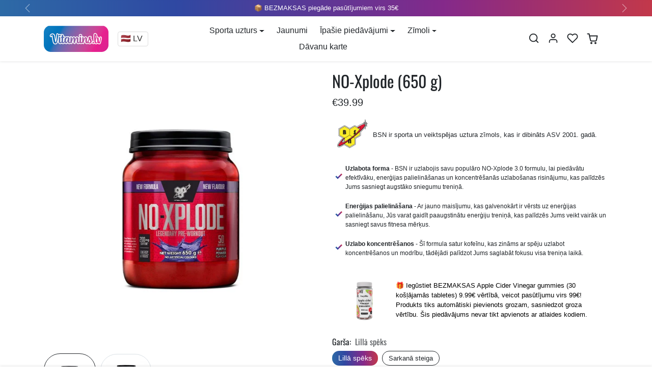

--- FILE ---
content_type: text/html; charset=utf-8
request_url: https://vitamins.lv/products/no-explode-650-g
body_size: 44778
content:
<!doctype html>
<html
    data-inactive-tab-text="✋ Turpināt iepirkties..."
    dir="ltr" 
    lang="lv">
<head>
	<script src="//vitamins.lv/cdn/shop/files/pandectes-rules.js?v=2740562214140349239"></script>
	
    <!-- Serviceform Embed -->
<script>
  var tD = (new Date).toISOString().slice(0,10);
  window.sf3pid = "YwCJWklKVSqlA8nXnuDF";
  var u = "https://dash.serviceform.com/embed/sf-pixel.js?" + tD,
      t = document.createElement("script");
  t.setAttribute("type","text/javascript"),
  t.setAttribute("src",u),
  t.async = !0,
  (document.getElementsByTagName("head")[0] || document.documentElement).appendChild(t);
</script>
<!-- End Serviceform Embed -->
	
	
	
    <meta charset="utf-8">
    <meta name="viewport" content="width=device-width,initial-scale=1">
    <meta name="theme-color" content="#212529">

    <link rel="canonical" href="https://vitamins.lv/products/no-explode-650-g">
    <link rel="preconnect" href="https://cdn.shopify.com" crossorigin>
    <link rel="preconnect" href="https://fonts.shopifycdn.com" crossorigin><link rel="icon" type="image/png" href="//vitamins.lv/cdn/shop/files/vitamins-lv-logo_28256964-25ce-4901-a5e3-e1e9ba44ccd1.png?crop=center&height=32&v=1705762972&width=32"><title>
        NO-Xplode (650 g)
 &ndash; Vitamins.lv</title>

    
        <meta name="description" content="BSN ir sagatavojis Jūsu iecienītākās NO-Xplode 3.0 uzlaboto formulu.  Vēlamies Jūs iepazīstināt ar NO-Xplode leģendāro pirmstreniņa pulveri! Šis ir pilnīgi jauns maisījums, kas galvenokārt ir vērsts uz enerģiju un perfektu koncentrēšanos spēju treniņiem. Leģendārais Pre-workout nodrošinās Jums visu nepieciešamo, lai sn">
    

    
  
<meta property="og:site_name" content="Vitamins.lv">
<meta property="og:url" content="https://vitamins.lv/products/no-explode-650-g">
<meta property="og:title" content="NO-Xplode (650 g)">
<meta property="og:type" content="product">
<meta property="og:description" content="BSN ir sagatavojis Jūsu iecienītākās NO-Xplode 3.0 uzlaboto formulu.  Vēlamies Jūs iepazīstināt ar NO-Xplode leģendāro pirmstreniņa pulveri! Šis ir pilnīgi jauns maisījums, kas galvenokārt ir vērsts uz enerģiju un perfektu koncentrēšanos spēju treniņiem. Leģendārais Pre-workout nodrošinās Jums visu nepieciešamo, lai sn"><meta property="og:image" content="http://vitamins.lv/cdn/shop/products/no-xplode-650g-purple-power.jpg?v=1758561469">
    <meta property="og:image:secure_url" content="https://vitamins.lv/cdn/shop/products/no-xplode-650g-purple-power.jpg?v=1758561469">
    <meta property="og:image:width" content="800">
    <meta property="og:image:height" content="800"><meta property="og:price:amount" content="39.99">
    <meta property="og:price:currency" content="EUR"><meta name="twitter:card" content="summary_large_image">
<meta name="twitter:title" content="NO-Xplode (650 g)">
<meta name="twitter:description" content="BSN ir sagatavojis Jūsu iecienītākās NO-Xplode 3.0 uzlaboto formulu.  Vēlamies Jūs iepazīstināt ar NO-Xplode leģendāro pirmstreniņa pulveri! Šis ir pilnīgi jauns maisījums, kas galvenokārt ir vērsts uz enerģiju un perfektu koncentrēšanos spēju treniņiem. Leģendārais Pre-workout nodrošinās Jums visu nepieciešamo, lai sn">

    <script>window.performance && window.performance.mark && window.performance.mark('shopify.content_for_header.start');</script><meta name="google-site-verification" content="aSpjLIhJXruJNzS_xnaR_It7G6Gu-rpVHRid5mfpl04">
<meta name="facebook-domain-verification" content="kke033o4llkdtzd4fem26kqv120urp">
<meta id="shopify-digital-wallet" name="shopify-digital-wallet" content="/19740795/digital_wallets/dialog">
<link rel="alternate" hreflang="x-default" href="https://vitamins.lv/products/no-explode-650-g">
<link rel="alternate" hreflang="lv" href="https://vitamins.lv/products/no-explode-650-g">
<link rel="alternate" hreflang="et" href="https://vitamins.lv/et/products/no-explode-650-g">
<link rel="alternate" hreflang="en" href="https://vitamins.lv/en/products/no-explode-650-g">
<link rel="alternate" hreflang="ru" href="https://vitamins.lv/ru/products/no-explode-650-g">
<link rel="alternate" hreflang="lt" href="https://vitamins.lv/lt/products/no-explode-650-g">
<link rel="alternate" hreflang="lt-LT" href="https://vitamins.lt/products/no-explode-650-g">
<link rel="alternate" hreflang="ru-LT" href="https://vitamins.lt/ru/products/no-explode-650-g">
<link rel="alternate" hreflang="en-LT" href="https://vitamins.lt/en/products/no-explode-650-g">
<link rel="alternate" hreflang="lv-LT" href="https://vitamins.lt/lv/products/no-explode-650-g">
<link rel="alternate" hreflang="et-LT" href="https://vitamins.lt/et/products/no-explode-650-g">
<link rel="alternate" hreflang="et-EE" href="https://vitamins.ee/products/no-explode-650-g">
<link rel="alternate" hreflang="lv-EE" href="https://vitamins.ee/lv/products/no-explode-650-g">
<link rel="alternate" hreflang="ru-EE" href="https://vitamins.ee/ru/products/no-explode-650-g">
<link rel="alternate" hreflang="lt-EE" href="https://vitamins.ee/lt/products/no-explode-650-g">
<link rel="alternate" hreflang="en-EE" href="https://vitamins.ee/en/products/no-explode-650-g">
<link rel="alternate" hreflang="lv-AD" href="https://vnutrition.eu/products/no-explode-650-g">
<link rel="alternate" hreflang="et-AD" href="https://vnutrition.eu/et/products/no-explode-650-g">
<link rel="alternate" hreflang="ru-AD" href="https://vnutrition.eu/ru/products/no-explode-650-g">
<link rel="alternate" hreflang="lt-AD" href="https://vnutrition.eu/lt/products/no-explode-650-g">
<link rel="alternate" hreflang="en-AD" href="https://vnutrition.eu/en/products/no-explode-650-g">
<link rel="alternate" hreflang="lv-AT" href="https://vnutrition.eu/products/no-explode-650-g">
<link rel="alternate" hreflang="et-AT" href="https://vnutrition.eu/et/products/no-explode-650-g">
<link rel="alternate" hreflang="ru-AT" href="https://vnutrition.eu/ru/products/no-explode-650-g">
<link rel="alternate" hreflang="lt-AT" href="https://vnutrition.eu/lt/products/no-explode-650-g">
<link rel="alternate" hreflang="en-AT" href="https://vnutrition.eu/en/products/no-explode-650-g">
<link rel="alternate" hreflang="lv-BE" href="https://vnutrition.eu/products/no-explode-650-g">
<link rel="alternate" hreflang="et-BE" href="https://vnutrition.eu/et/products/no-explode-650-g">
<link rel="alternate" hreflang="ru-BE" href="https://vnutrition.eu/ru/products/no-explode-650-g">
<link rel="alternate" hreflang="lt-BE" href="https://vnutrition.eu/lt/products/no-explode-650-g">
<link rel="alternate" hreflang="en-BE" href="https://vnutrition.eu/en/products/no-explode-650-g">
<link rel="alternate" hreflang="lv-BG" href="https://vnutrition.eu/products/no-explode-650-g">
<link rel="alternate" hreflang="et-BG" href="https://vnutrition.eu/et/products/no-explode-650-g">
<link rel="alternate" hreflang="ru-BG" href="https://vnutrition.eu/ru/products/no-explode-650-g">
<link rel="alternate" hreflang="lt-BG" href="https://vnutrition.eu/lt/products/no-explode-650-g">
<link rel="alternate" hreflang="en-BG" href="https://vnutrition.eu/en/products/no-explode-650-g">
<link rel="alternate" hreflang="lv-CH" href="https://vnutrition.eu/products/no-explode-650-g">
<link rel="alternate" hreflang="et-CH" href="https://vnutrition.eu/et/products/no-explode-650-g">
<link rel="alternate" hreflang="ru-CH" href="https://vnutrition.eu/ru/products/no-explode-650-g">
<link rel="alternate" hreflang="lt-CH" href="https://vnutrition.eu/lt/products/no-explode-650-g">
<link rel="alternate" hreflang="en-CH" href="https://vnutrition.eu/en/products/no-explode-650-g">
<link rel="alternate" hreflang="lv-CY" href="https://vnutrition.eu/products/no-explode-650-g">
<link rel="alternate" hreflang="et-CY" href="https://vnutrition.eu/et/products/no-explode-650-g">
<link rel="alternate" hreflang="ru-CY" href="https://vnutrition.eu/ru/products/no-explode-650-g">
<link rel="alternate" hreflang="lt-CY" href="https://vnutrition.eu/lt/products/no-explode-650-g">
<link rel="alternate" hreflang="en-CY" href="https://vnutrition.eu/en/products/no-explode-650-g">
<link rel="alternate" hreflang="lv-CZ" href="https://vnutrition.eu/products/no-explode-650-g">
<link rel="alternate" hreflang="et-CZ" href="https://vnutrition.eu/et/products/no-explode-650-g">
<link rel="alternate" hreflang="ru-CZ" href="https://vnutrition.eu/ru/products/no-explode-650-g">
<link rel="alternate" hreflang="lt-CZ" href="https://vnutrition.eu/lt/products/no-explode-650-g">
<link rel="alternate" hreflang="en-CZ" href="https://vnutrition.eu/en/products/no-explode-650-g">
<link rel="alternate" hreflang="lv-DE" href="https://vnutrition.eu/products/no-explode-650-g">
<link rel="alternate" hreflang="et-DE" href="https://vnutrition.eu/et/products/no-explode-650-g">
<link rel="alternate" hreflang="ru-DE" href="https://vnutrition.eu/ru/products/no-explode-650-g">
<link rel="alternate" hreflang="lt-DE" href="https://vnutrition.eu/lt/products/no-explode-650-g">
<link rel="alternate" hreflang="en-DE" href="https://vnutrition.eu/en/products/no-explode-650-g">
<link rel="alternate" hreflang="lv-DK" href="https://vnutrition.eu/products/no-explode-650-g">
<link rel="alternate" hreflang="et-DK" href="https://vnutrition.eu/et/products/no-explode-650-g">
<link rel="alternate" hreflang="ru-DK" href="https://vnutrition.eu/ru/products/no-explode-650-g">
<link rel="alternate" hreflang="lt-DK" href="https://vnutrition.eu/lt/products/no-explode-650-g">
<link rel="alternate" hreflang="en-DK" href="https://vnutrition.eu/en/products/no-explode-650-g">
<link rel="alternate" hreflang="lv-ES" href="https://vnutrition.eu/products/no-explode-650-g">
<link rel="alternate" hreflang="et-ES" href="https://vnutrition.eu/et/products/no-explode-650-g">
<link rel="alternate" hreflang="ru-ES" href="https://vnutrition.eu/ru/products/no-explode-650-g">
<link rel="alternate" hreflang="lt-ES" href="https://vnutrition.eu/lt/products/no-explode-650-g">
<link rel="alternate" hreflang="en-ES" href="https://vnutrition.eu/en/products/no-explode-650-g">
<link rel="alternate" hreflang="lv-FI" href="https://vnutrition.eu/products/no-explode-650-g">
<link rel="alternate" hreflang="et-FI" href="https://vnutrition.eu/et/products/no-explode-650-g">
<link rel="alternate" hreflang="ru-FI" href="https://vnutrition.eu/ru/products/no-explode-650-g">
<link rel="alternate" hreflang="lt-FI" href="https://vnutrition.eu/lt/products/no-explode-650-g">
<link rel="alternate" hreflang="en-FI" href="https://vnutrition.eu/en/products/no-explode-650-g">
<link rel="alternate" hreflang="lv-FO" href="https://vnutrition.eu/products/no-explode-650-g">
<link rel="alternate" hreflang="et-FO" href="https://vnutrition.eu/et/products/no-explode-650-g">
<link rel="alternate" hreflang="ru-FO" href="https://vnutrition.eu/ru/products/no-explode-650-g">
<link rel="alternate" hreflang="lt-FO" href="https://vnutrition.eu/lt/products/no-explode-650-g">
<link rel="alternate" hreflang="en-FO" href="https://vnutrition.eu/en/products/no-explode-650-g">
<link rel="alternate" hreflang="lv-FR" href="https://vnutrition.eu/products/no-explode-650-g">
<link rel="alternate" hreflang="et-FR" href="https://vnutrition.eu/et/products/no-explode-650-g">
<link rel="alternate" hreflang="ru-FR" href="https://vnutrition.eu/ru/products/no-explode-650-g">
<link rel="alternate" hreflang="lt-FR" href="https://vnutrition.eu/lt/products/no-explode-650-g">
<link rel="alternate" hreflang="en-FR" href="https://vnutrition.eu/en/products/no-explode-650-g">
<link rel="alternate" hreflang="lv-GB" href="https://vnutrition.eu/products/no-explode-650-g">
<link rel="alternate" hreflang="et-GB" href="https://vnutrition.eu/et/products/no-explode-650-g">
<link rel="alternate" hreflang="ru-GB" href="https://vnutrition.eu/ru/products/no-explode-650-g">
<link rel="alternate" hreflang="lt-GB" href="https://vnutrition.eu/lt/products/no-explode-650-g">
<link rel="alternate" hreflang="en-GB" href="https://vnutrition.eu/en/products/no-explode-650-g">
<link rel="alternate" hreflang="lv-GI" href="https://vnutrition.eu/products/no-explode-650-g">
<link rel="alternate" hreflang="et-GI" href="https://vnutrition.eu/et/products/no-explode-650-g">
<link rel="alternate" hreflang="ru-GI" href="https://vnutrition.eu/ru/products/no-explode-650-g">
<link rel="alternate" hreflang="lt-GI" href="https://vnutrition.eu/lt/products/no-explode-650-g">
<link rel="alternate" hreflang="en-GI" href="https://vnutrition.eu/en/products/no-explode-650-g">
<link rel="alternate" hreflang="lv-GR" href="https://vnutrition.eu/products/no-explode-650-g">
<link rel="alternate" hreflang="et-GR" href="https://vnutrition.eu/et/products/no-explode-650-g">
<link rel="alternate" hreflang="ru-GR" href="https://vnutrition.eu/ru/products/no-explode-650-g">
<link rel="alternate" hreflang="lt-GR" href="https://vnutrition.eu/lt/products/no-explode-650-g">
<link rel="alternate" hreflang="en-GR" href="https://vnutrition.eu/en/products/no-explode-650-g">
<link rel="alternate" hreflang="lv-HR" href="https://vnutrition.eu/products/no-explode-650-g">
<link rel="alternate" hreflang="et-HR" href="https://vnutrition.eu/et/products/no-explode-650-g">
<link rel="alternate" hreflang="ru-HR" href="https://vnutrition.eu/ru/products/no-explode-650-g">
<link rel="alternate" hreflang="lt-HR" href="https://vnutrition.eu/lt/products/no-explode-650-g">
<link rel="alternate" hreflang="en-HR" href="https://vnutrition.eu/en/products/no-explode-650-g">
<link rel="alternate" hreflang="lv-HU" href="https://vnutrition.eu/products/no-explode-650-g">
<link rel="alternate" hreflang="et-HU" href="https://vnutrition.eu/et/products/no-explode-650-g">
<link rel="alternate" hreflang="ru-HU" href="https://vnutrition.eu/ru/products/no-explode-650-g">
<link rel="alternate" hreflang="lt-HU" href="https://vnutrition.eu/lt/products/no-explode-650-g">
<link rel="alternate" hreflang="en-HU" href="https://vnutrition.eu/en/products/no-explode-650-g">
<link rel="alternate" hreflang="lv-IE" href="https://vnutrition.eu/products/no-explode-650-g">
<link rel="alternate" hreflang="et-IE" href="https://vnutrition.eu/et/products/no-explode-650-g">
<link rel="alternate" hreflang="ru-IE" href="https://vnutrition.eu/ru/products/no-explode-650-g">
<link rel="alternate" hreflang="lt-IE" href="https://vnutrition.eu/lt/products/no-explode-650-g">
<link rel="alternate" hreflang="en-IE" href="https://vnutrition.eu/en/products/no-explode-650-g">
<link rel="alternate" hreflang="lv-IS" href="https://vnutrition.eu/products/no-explode-650-g">
<link rel="alternate" hreflang="et-IS" href="https://vnutrition.eu/et/products/no-explode-650-g">
<link rel="alternate" hreflang="ru-IS" href="https://vnutrition.eu/ru/products/no-explode-650-g">
<link rel="alternate" hreflang="lt-IS" href="https://vnutrition.eu/lt/products/no-explode-650-g">
<link rel="alternate" hreflang="en-IS" href="https://vnutrition.eu/en/products/no-explode-650-g">
<link rel="alternate" hreflang="lv-IT" href="https://vnutrition.eu/products/no-explode-650-g">
<link rel="alternate" hreflang="et-IT" href="https://vnutrition.eu/et/products/no-explode-650-g">
<link rel="alternate" hreflang="ru-IT" href="https://vnutrition.eu/ru/products/no-explode-650-g">
<link rel="alternate" hreflang="lt-IT" href="https://vnutrition.eu/lt/products/no-explode-650-g">
<link rel="alternate" hreflang="en-IT" href="https://vnutrition.eu/en/products/no-explode-650-g">
<link rel="alternate" hreflang="lv-LI" href="https://vnutrition.eu/products/no-explode-650-g">
<link rel="alternate" hreflang="et-LI" href="https://vnutrition.eu/et/products/no-explode-650-g">
<link rel="alternate" hreflang="ru-LI" href="https://vnutrition.eu/ru/products/no-explode-650-g">
<link rel="alternate" hreflang="lt-LI" href="https://vnutrition.eu/lt/products/no-explode-650-g">
<link rel="alternate" hreflang="en-LI" href="https://vnutrition.eu/en/products/no-explode-650-g">
<link rel="alternate" hreflang="lv-LU" href="https://vnutrition.eu/products/no-explode-650-g">
<link rel="alternate" hreflang="et-LU" href="https://vnutrition.eu/et/products/no-explode-650-g">
<link rel="alternate" hreflang="ru-LU" href="https://vnutrition.eu/ru/products/no-explode-650-g">
<link rel="alternate" hreflang="lt-LU" href="https://vnutrition.eu/lt/products/no-explode-650-g">
<link rel="alternate" hreflang="en-LU" href="https://vnutrition.eu/en/products/no-explode-650-g">
<link rel="alternate" hreflang="lv-MC" href="https://vnutrition.eu/products/no-explode-650-g">
<link rel="alternate" hreflang="et-MC" href="https://vnutrition.eu/et/products/no-explode-650-g">
<link rel="alternate" hreflang="ru-MC" href="https://vnutrition.eu/ru/products/no-explode-650-g">
<link rel="alternate" hreflang="lt-MC" href="https://vnutrition.eu/lt/products/no-explode-650-g">
<link rel="alternate" hreflang="en-MC" href="https://vnutrition.eu/en/products/no-explode-650-g">
<link rel="alternate" hreflang="lv-MT" href="https://vnutrition.eu/products/no-explode-650-g">
<link rel="alternate" hreflang="et-MT" href="https://vnutrition.eu/et/products/no-explode-650-g">
<link rel="alternate" hreflang="ru-MT" href="https://vnutrition.eu/ru/products/no-explode-650-g">
<link rel="alternate" hreflang="lt-MT" href="https://vnutrition.eu/lt/products/no-explode-650-g">
<link rel="alternate" hreflang="en-MT" href="https://vnutrition.eu/en/products/no-explode-650-g">
<link rel="alternate" hreflang="lv-NL" href="https://vnutrition.eu/products/no-explode-650-g">
<link rel="alternate" hreflang="et-NL" href="https://vnutrition.eu/et/products/no-explode-650-g">
<link rel="alternate" hreflang="ru-NL" href="https://vnutrition.eu/ru/products/no-explode-650-g">
<link rel="alternate" hreflang="lt-NL" href="https://vnutrition.eu/lt/products/no-explode-650-g">
<link rel="alternate" hreflang="en-NL" href="https://vnutrition.eu/en/products/no-explode-650-g">
<link rel="alternate" hreflang="lv-NO" href="https://vnutrition.eu/products/no-explode-650-g">
<link rel="alternate" hreflang="et-NO" href="https://vnutrition.eu/et/products/no-explode-650-g">
<link rel="alternate" hreflang="ru-NO" href="https://vnutrition.eu/ru/products/no-explode-650-g">
<link rel="alternate" hreflang="lt-NO" href="https://vnutrition.eu/lt/products/no-explode-650-g">
<link rel="alternate" hreflang="en-NO" href="https://vnutrition.eu/en/products/no-explode-650-g">
<link rel="alternate" hreflang="lv-PL" href="https://vnutrition.eu/products/no-explode-650-g">
<link rel="alternate" hreflang="et-PL" href="https://vnutrition.eu/et/products/no-explode-650-g">
<link rel="alternate" hreflang="ru-PL" href="https://vnutrition.eu/ru/products/no-explode-650-g">
<link rel="alternate" hreflang="lt-PL" href="https://vnutrition.eu/lt/products/no-explode-650-g">
<link rel="alternate" hreflang="en-PL" href="https://vnutrition.eu/en/products/no-explode-650-g">
<link rel="alternate" hreflang="lv-PT" href="https://vnutrition.eu/products/no-explode-650-g">
<link rel="alternate" hreflang="et-PT" href="https://vnutrition.eu/et/products/no-explode-650-g">
<link rel="alternate" hreflang="ru-PT" href="https://vnutrition.eu/ru/products/no-explode-650-g">
<link rel="alternate" hreflang="lt-PT" href="https://vnutrition.eu/lt/products/no-explode-650-g">
<link rel="alternate" hreflang="en-PT" href="https://vnutrition.eu/en/products/no-explode-650-g">
<link rel="alternate" hreflang="lv-RO" href="https://vnutrition.eu/products/no-explode-650-g">
<link rel="alternate" hreflang="et-RO" href="https://vnutrition.eu/et/products/no-explode-650-g">
<link rel="alternate" hreflang="ru-RO" href="https://vnutrition.eu/ru/products/no-explode-650-g">
<link rel="alternate" hreflang="lt-RO" href="https://vnutrition.eu/lt/products/no-explode-650-g">
<link rel="alternate" hreflang="en-RO" href="https://vnutrition.eu/en/products/no-explode-650-g">
<link rel="alternate" hreflang="lv-SE" href="https://vnutrition.eu/products/no-explode-650-g">
<link rel="alternate" hreflang="et-SE" href="https://vnutrition.eu/et/products/no-explode-650-g">
<link rel="alternate" hreflang="ru-SE" href="https://vnutrition.eu/ru/products/no-explode-650-g">
<link rel="alternate" hreflang="lt-SE" href="https://vnutrition.eu/lt/products/no-explode-650-g">
<link rel="alternate" hreflang="en-SE" href="https://vnutrition.eu/en/products/no-explode-650-g">
<link rel="alternate" hreflang="lv-SI" href="https://vnutrition.eu/products/no-explode-650-g">
<link rel="alternate" hreflang="et-SI" href="https://vnutrition.eu/et/products/no-explode-650-g">
<link rel="alternate" hreflang="ru-SI" href="https://vnutrition.eu/ru/products/no-explode-650-g">
<link rel="alternate" hreflang="lt-SI" href="https://vnutrition.eu/lt/products/no-explode-650-g">
<link rel="alternate" hreflang="en-SI" href="https://vnutrition.eu/en/products/no-explode-650-g">
<link rel="alternate" hreflang="lv-SK" href="https://vnutrition.eu/products/no-explode-650-g">
<link rel="alternate" hreflang="et-SK" href="https://vnutrition.eu/et/products/no-explode-650-g">
<link rel="alternate" hreflang="ru-SK" href="https://vnutrition.eu/ru/products/no-explode-650-g">
<link rel="alternate" hreflang="lt-SK" href="https://vnutrition.eu/lt/products/no-explode-650-g">
<link rel="alternate" hreflang="en-SK" href="https://vnutrition.eu/en/products/no-explode-650-g">
<link rel="alternate" hreflang="lv-SM" href="https://vnutrition.eu/products/no-explode-650-g">
<link rel="alternate" hreflang="et-SM" href="https://vnutrition.eu/et/products/no-explode-650-g">
<link rel="alternate" hreflang="ru-SM" href="https://vnutrition.eu/ru/products/no-explode-650-g">
<link rel="alternate" hreflang="lt-SM" href="https://vnutrition.eu/lt/products/no-explode-650-g">
<link rel="alternate" hreflang="en-SM" href="https://vnutrition.eu/en/products/no-explode-650-g">
<link rel="alternate" type="application/json+oembed" href="https://vitamins.lv/products/no-explode-650-g.oembed">
<script async="async" src="/checkouts/internal/preloads.js?locale=lv-LV"></script>
<script id="shopify-features" type="application/json">{"accessToken":"af018be1fb8ac11651e6ec137c185a92","betas":["rich-media-storefront-analytics"],"domain":"vitamins.lv","predictiveSearch":true,"shopId":19740795,"locale":"en"}</script>
<script>var Shopify = Shopify || {};
Shopify.shop = "vitamins-lv.myshopify.com";
Shopify.locale = "lv";
Shopify.currency = {"active":"EUR","rate":"1.0"};
Shopify.country = "LV";
Shopify.theme = {"name":"Vitamins.lv 2024","id":156476801357,"schema_name":"ecomify","schema_version":"3.1.0","theme_store_id":null,"role":"main"};
Shopify.theme.handle = "null";
Shopify.theme.style = {"id":null,"handle":null};
Shopify.cdnHost = "vitamins.lv/cdn";
Shopify.routes = Shopify.routes || {};
Shopify.routes.root = "/";</script>
<script type="module">!function(o){(o.Shopify=o.Shopify||{}).modules=!0}(window);</script>
<script>!function(o){function n(){var o=[];function n(){o.push(Array.prototype.slice.apply(arguments))}return n.q=o,n}var t=o.Shopify=o.Shopify||{};t.loadFeatures=n(),t.autoloadFeatures=n()}(window);</script>
<script id="shop-js-analytics" type="application/json">{"pageType":"product"}</script>
<script defer="defer" async type="module" src="//vitamins.lv/cdn/shopifycloud/shop-js/modules/v2/client.init-shop-cart-sync_C5BV16lS.en.esm.js"></script>
<script defer="defer" async type="module" src="//vitamins.lv/cdn/shopifycloud/shop-js/modules/v2/chunk.common_CygWptCX.esm.js"></script>
<script type="module">
  await import("//vitamins.lv/cdn/shopifycloud/shop-js/modules/v2/client.init-shop-cart-sync_C5BV16lS.en.esm.js");
await import("//vitamins.lv/cdn/shopifycloud/shop-js/modules/v2/chunk.common_CygWptCX.esm.js");

  window.Shopify.SignInWithShop?.initShopCartSync?.({"fedCMEnabled":true,"windoidEnabled":true});

</script>
<script>(function() {
  var isLoaded = false;
  function asyncLoad() {
    if (isLoaded) return;
    isLoaded = true;
    var urls = ["\/\/static.zotabox.com\/5\/d\/5d224c147c393540600e03689fe00867\/widgets.js?shop=vitamins-lv.myshopify.com","https:\/\/easygdpr.b-cdn.net\/v\/1553540745\/gdpr.min.js?shop=vitamins-lv.myshopify.com","https:\/\/tabs.stationmade.com\/registered-scripts\/tabs-by-station.js?shop=vitamins-lv.myshopify.com","https:\/\/loox.io\/widget\/V1Z6iJTWoq\/loox.1623773324772.js?shop=vitamins-lv.myshopify.com","\/\/cdn.shopify.com\/proxy\/18ecfae15e57593cf0d673b8470a2a019cde0b280c25679442ea7ba21ab1bcc5\/static.cdn.printful.com\/static\/js\/external\/shopify-product-customizer.js?v=0.28\u0026shop=vitamins-lv.myshopify.com\u0026sp-cache-control=cHVibGljLCBtYXgtYWdlPTkwMA","https:\/\/omnisnippet1.com\/platforms\/shopify.js?source=scriptTag\u0026v=2025-05-15T12\u0026shop=vitamins-lv.myshopify.com"];
    for (var i = 0; i < urls.length; i++) {
      var s = document.createElement('script');
      s.type = 'text/javascript';
      s.async = true;
      s.src = urls[i];
      var x = document.getElementsByTagName('script')[0];
      x.parentNode.insertBefore(s, x);
    }
  };
  if(window.attachEvent) {
    window.attachEvent('onload', asyncLoad);
  } else {
    window.addEventListener('load', asyncLoad, false);
  }
})();</script>
<script id="__st">var __st={"a":19740795,"offset":7200,"reqid":"352db430-1060-4ba4-b529-76169a1790c8-1768840505","pageurl":"vitamins.lv\/products\/no-explode-650-g","u":"9091aaf40b98","p":"product","rtyp":"product","rid":7609136906454};</script>
<script>window.ShopifyPaypalV4VisibilityTracking = true;</script>
<script id="captcha-bootstrap">!function(){'use strict';const t='contact',e='account',n='new_comment',o=[[t,t],['blogs',n],['comments',n],[t,'customer']],c=[[e,'customer_login'],[e,'guest_login'],[e,'recover_customer_password'],[e,'create_customer']],r=t=>t.map((([t,e])=>`form[action*='/${t}']:not([data-nocaptcha='true']) input[name='form_type'][value='${e}']`)).join(','),a=t=>()=>t?[...document.querySelectorAll(t)].map((t=>t.form)):[];function s(){const t=[...o],e=r(t);return a(e)}const i='password',u='form_key',d=['recaptcha-v3-token','g-recaptcha-response','h-captcha-response',i],f=()=>{try{return window.sessionStorage}catch{return}},m='__shopify_v',_=t=>t.elements[u];function p(t,e,n=!1){try{const o=window.sessionStorage,c=JSON.parse(o.getItem(e)),{data:r}=function(t){const{data:e,action:n}=t;return t[m]||n?{data:e,action:n}:{data:t,action:n}}(c);for(const[e,n]of Object.entries(r))t.elements[e]&&(t.elements[e].value=n);n&&o.removeItem(e)}catch(o){console.error('form repopulation failed',{error:o})}}const l='form_type',E='cptcha';function T(t){t.dataset[E]=!0}const w=window,h=w.document,L='Shopify',v='ce_forms',y='captcha';let A=!1;((t,e)=>{const n=(g='f06e6c50-85a8-45c8-87d0-21a2b65856fe',I='https://cdn.shopify.com/shopifycloud/storefront-forms-hcaptcha/ce_storefront_forms_captcha_hcaptcha.v1.5.2.iife.js',D={infoText:'Protected by hCaptcha',privacyText:'Privacy',termsText:'Terms'},(t,e,n)=>{const o=w[L][v],c=o.bindForm;if(c)return c(t,g,e,D).then(n);var r;o.q.push([[t,g,e,D],n]),r=I,A||(h.body.append(Object.assign(h.createElement('script'),{id:'captcha-provider',async:!0,src:r})),A=!0)});var g,I,D;w[L]=w[L]||{},w[L][v]=w[L][v]||{},w[L][v].q=[],w[L][y]=w[L][y]||{},w[L][y].protect=function(t,e){n(t,void 0,e),T(t)},Object.freeze(w[L][y]),function(t,e,n,w,h,L){const[v,y,A,g]=function(t,e,n){const i=e?o:[],u=t?c:[],d=[...i,...u],f=r(d),m=r(i),_=r(d.filter((([t,e])=>n.includes(e))));return[a(f),a(m),a(_),s()]}(w,h,L),I=t=>{const e=t.target;return e instanceof HTMLFormElement?e:e&&e.form},D=t=>v().includes(t);t.addEventListener('submit',(t=>{const e=I(t);if(!e)return;const n=D(e)&&!e.dataset.hcaptchaBound&&!e.dataset.recaptchaBound,o=_(e),c=g().includes(e)&&(!o||!o.value);(n||c)&&t.preventDefault(),c&&!n&&(function(t){try{if(!f())return;!function(t){const e=f();if(!e)return;const n=_(t);if(!n)return;const o=n.value;o&&e.removeItem(o)}(t);const e=Array.from(Array(32),(()=>Math.random().toString(36)[2])).join('');!function(t,e){_(t)||t.append(Object.assign(document.createElement('input'),{type:'hidden',name:u})),t.elements[u].value=e}(t,e),function(t,e){const n=f();if(!n)return;const o=[...t.querySelectorAll(`input[type='${i}']`)].map((({name:t})=>t)),c=[...d,...o],r={};for(const[a,s]of new FormData(t).entries())c.includes(a)||(r[a]=s);n.setItem(e,JSON.stringify({[m]:1,action:t.action,data:r}))}(t,e)}catch(e){console.error('failed to persist form',e)}}(e),e.submit())}));const S=(t,e)=>{t&&!t.dataset[E]&&(n(t,e.some((e=>e===t))),T(t))};for(const o of['focusin','change'])t.addEventListener(o,(t=>{const e=I(t);D(e)&&S(e,y())}));const B=e.get('form_key'),M=e.get(l),P=B&&M;t.addEventListener('DOMContentLoaded',(()=>{const t=y();if(P)for(const e of t)e.elements[l].value===M&&p(e,B);[...new Set([...A(),...v().filter((t=>'true'===t.dataset.shopifyCaptcha))])].forEach((e=>S(e,t)))}))}(h,new URLSearchParams(w.location.search),n,t,e,['guest_login'])})(!0,!0)}();</script>
<script integrity="sha256-4kQ18oKyAcykRKYeNunJcIwy7WH5gtpwJnB7kiuLZ1E=" data-source-attribution="shopify.loadfeatures" defer="defer" src="//vitamins.lv/cdn/shopifycloud/storefront/assets/storefront/load_feature-a0a9edcb.js" crossorigin="anonymous"></script>
<script data-source-attribution="shopify.dynamic_checkout.dynamic.init">var Shopify=Shopify||{};Shopify.PaymentButton=Shopify.PaymentButton||{isStorefrontPortableWallets:!0,init:function(){window.Shopify.PaymentButton.init=function(){};var t=document.createElement("script");t.src="https://vitamins.lv/cdn/shopifycloud/portable-wallets/latest/portable-wallets.en.js",t.type="module",document.head.appendChild(t)}};
</script>
<script data-source-attribution="shopify.dynamic_checkout.buyer_consent">
  function portableWalletsHideBuyerConsent(e){var t=document.getElementById("shopify-buyer-consent"),n=document.getElementById("shopify-subscription-policy-button");t&&n&&(t.classList.add("hidden"),t.setAttribute("aria-hidden","true"),n.removeEventListener("click",e))}function portableWalletsShowBuyerConsent(e){var t=document.getElementById("shopify-buyer-consent"),n=document.getElementById("shopify-subscription-policy-button");t&&n&&(t.classList.remove("hidden"),t.removeAttribute("aria-hidden"),n.addEventListener("click",e))}window.Shopify?.PaymentButton&&(window.Shopify.PaymentButton.hideBuyerConsent=portableWalletsHideBuyerConsent,window.Shopify.PaymentButton.showBuyerConsent=portableWalletsShowBuyerConsent);
</script>
<script data-source-attribution="shopify.dynamic_checkout.cart.bootstrap">document.addEventListener("DOMContentLoaded",(function(){function t(){return document.querySelector("shopify-accelerated-checkout-cart, shopify-accelerated-checkout")}if(t())Shopify.PaymentButton.init();else{new MutationObserver((function(e,n){t()&&(Shopify.PaymentButton.init(),n.disconnect())})).observe(document.body,{childList:!0,subtree:!0})}}));
</script>

<script>window.performance && window.performance.mark && window.performance.mark('shopify.content_for_header.end');</script>

    
        <link href="//vitamins.lv/cdn/shop/t/142/assets/vendor-bootstrap.min.css?v=40317101487967116691706212852" rel="stylesheet">
    

    <style>
        :root {
            
                --bs-border-color: var(--bs-light-darken-10);
            
        }
    </style>

    <link href="//vitamins.lv/cdn/shop/t/142/assets/vendor-splide.min.css?v=44329677166622589231703676667" rel="stylesheet" media="print" onload="this.media='all'">
    <link href="//vitamins.lv/cdn/shop/t/142/assets/vendor-animate.min.css?v=117445339244174673761703676667" rel="stylesheet" media="print" onload="this.media='all'">
    <link href="//vitamins.lv/cdn/shop/t/142/assets/variables.css?v=44346995222020830531764280938" rel="stylesheet">
    <link href="//vitamins.lv/cdn/shop/t/142/assets/base.css?v=93158623989857693091705572673" rel="stylesheet">
    <link href="//vitamins.lv/cdn/shop/t/142/assets/general.css?v=52136798579701494771705765811" rel="stylesheet">
    <link href="//vitamins.lv/cdn/shop/t/142/assets/sections.css?v=106996550906757334221705580836" rel="stylesheet">
    <link href="//vitamins.lv/cdn/shop/t/142/assets/collection.css?v=173635780545736131781703676666" rel="stylesheet">
    <link href="//vitamins.lv/cdn/shop/t/142/assets/product.css?v=52760544297647460031706180495" rel="stylesheet">
    <link href="//vitamins.lv/cdn/shop/t/142/assets/cart.css?v=8854763270590130931705577033" rel="stylesheet">

    

    <link href="//vitamins.lv/cdn/shop/t/142/assets/custom.css?v=143599519593297038871703676666" rel="stylesheet">

    <script>
        Shopify.money_format = "€{{amount}}"
        window.theme = {
            product: {
                addToCart: 'Pievienot grozam',
                addedToCart: '✓ Pievienots grozam',
                soldOut: 'Izpārdots',
                unavailable: 'Nav pieejams',
                priceRegular: 'Regulārā cena',
                priceFrom: 'No',
                priceSale: 'Pārdošanas cena',
                save: 'Atlaide',
            }
        }
        
    </script>

    

    
        <link href="//vitamins.lv/cdn/shop/t/142/assets/vendor-glightbox.min.css?v=47676404177181227621703676667" rel="stylesheet" media="print" onload="this.media='all'">
        <script src="//vitamins.lv/cdn/shop/t/142/assets/vendor-glightbox.min.js?v=151956474687687549541703676667" defer></script>
    

    <script src="//vitamins.lv/cdn/shopifycloud/storefront/assets/themes_support/shopify_common-5f594365.js" defer></script>
    <script src="//vitamins.lv/cdn/shop/t/142/assets/vendor-bootstrap.bundle.min.js?v=141664645924742811431703676667" defer></script>
    <script src="//vitamins.lv/cdn/shop/t/142/assets/vendor-splide.min.js?v=73338738898036601811703676667" defer></script>
    <script src="//vitamins.lv/cdn/shop/t/142/assets/base.js?v=51364382778024426451703676666" defer></script>
    <script src="//vitamins.lv/cdn/shop/t/142/assets/general.js?v=92928789689461296631703676666" defer></script>
    <script src="//vitamins.lv/cdn/shop/t/142/assets/search.js?v=63947883357654535321703676666" defer></script>
    <script src="//vitamins.lv/cdn/shop/t/142/assets/sections.js?v=140468914570665728821706180439" defer></script>
    <script src="//vitamins.lv/cdn/shop/t/142/assets/collection.js?v=69947697182624040811703676666" defer></script>
    <script src="//vitamins.lv/cdn/shop/t/142/assets/product.js?v=78663577323504657161703676666" defer></script>
    <script src="//vitamins.lv/cdn/shop/t/142/assets/cart.js?v=57877144882464641701703676666" defer></script>
    <script src="//vitamins.lv/cdn/shop/t/142/assets/custom.js?v=155759515088182738431703676666" defer></script>

    
        <script src="//vitamins.lv/cdn/shop/t/142/assets/wishlist.js?v=103425649783395888601703676667" defer></script>
    
<!-- BEGIN app block: shopify://apps/instafeed/blocks/head-block/c447db20-095d-4a10-9725-b5977662c9d5 --><link rel="preconnect" href="https://cdn.nfcube.com/">
<link rel="preconnect" href="https://scontent.cdninstagram.com/">


  <script>
    document.addEventListener('DOMContentLoaded', function () {
      let instafeedScript = document.createElement('script');

      
        instafeedScript.src = 'https://cdn.nfcube.com/instafeed-900b0b5a2bf52b52d7b5fb3c6af30656.js';
      

      document.body.appendChild(instafeedScript);
    });
  </script>





<!-- END app block --><!-- BEGIN app block: shopify://apps/eg-auto-add-to-cart/blocks/app-embed/0f7d4f74-1e89-4820-aec4-6564d7e535d2 -->










  
    <script
      async
      type="text/javascript"
      src="https://cdn.506.io/eg/script.js?shop=vitamins-lv.myshopify.com&v=7"
    ></script>
  



  <meta id="easygift-shop" itemid="c2hvcF8kXzE3Njg4NDA1MDY=" content="{&quot;isInstalled&quot;:true,&quot;installedOn&quot;:&quot;2023-05-19T06:19:13.330Z&quot;,&quot;appVersion&quot;:&quot;3.0&quot;,&quot;subscriptionName&quot;:&quot;Standard&quot;,&quot;cartAnalytics&quot;:true,&quot;freeTrialEndsOn&quot;:null,&quot;settings&quot;:{&quot;reminderBannerStyle&quot;:{&quot;position&quot;:{&quot;horizontal&quot;:&quot;right&quot;,&quot;vertical&quot;:&quot;bottom&quot;},&quot;primaryColor&quot;:&quot;#000000&quot;,&quot;cssStyles&quot;:&quot;&quot;,&quot;headerText&quot;:&quot;Click here to reopen missed deals&quot;,&quot;subHeaderText&quot;:null,&quot;showImage&quot;:false,&quot;imageUrl&quot;:&quot;https:\/\/cdn.506.io\/eg\/eg_notification_default_512x512.png&quot;,&quot;displayAfter&quot;:5,&quot;closingMode&quot;:&quot;doNotAutoClose&quot;,&quot;selfcloseAfter&quot;:5,&quot;reshowBannerAfter&quot;:&quot;everyNewSession&quot;},&quot;addedItemIdentifier&quot;:&quot;_Gifted&quot;,&quot;ignoreOtherAppLineItems&quot;:null,&quot;customVariantsInfoLifetimeMins&quot;:1440,&quot;redirectPath&quot;:null,&quot;ignoreNonStandardCartRequests&quot;:false,&quot;bannerStyle&quot;:{&quot;position&quot;:{&quot;horizontal&quot;:&quot;right&quot;,&quot;vertical&quot;:&quot;bottom&quot;},&quot;primaryColor&quot;:&quot;#000000&quot;,&quot;cssStyles&quot;:null},&quot;themePresetId&quot;:&quot;0&quot;,&quot;notificationStyle&quot;:{&quot;position&quot;:{&quot;horizontal&quot;:&quot;left&quot;,&quot;vertical&quot;:&quot;bottom&quot;},&quot;primaryColor&quot;:&quot;#3A3A3A&quot;,&quot;duration&quot;:&quot;3.0&quot;,&quot;cssStyles&quot;:null,&quot;hasCustomizations&quot;:false},&quot;fetchCartData&quot;:false,&quot;useLocalStorage&quot;:{&quot;enabled&quot;:false,&quot;expiryMinutes&quot;:null},&quot;popupStyle&quot;:{&quot;closeModalOutsideClick&quot;:true,&quot;priceShowZeroDecimals&quot;:true,&quot;primaryColor&quot;:&quot;#3A3A3A&quot;,&quot;secondaryColor&quot;:&quot;#3A3A3A&quot;,&quot;cssStyles&quot;:null,&quot;hasCustomizations&quot;:false,&quot;addButtonText&quot;:&quot;Select&quot;,&quot;dismissButtonText&quot;:&quot;Close&quot;,&quot;outOfStockButtonText&quot;:&quot;Out of Stock&quot;,&quot;imageUrl&quot;:null,&quot;showProductLink&quot;:false,&quot;subscriptionLabel&quot;:&quot;Subscription Plan&quot;},&quot;refreshAfterBannerClick&quot;:false,&quot;disableReapplyRules&quot;:false,&quot;disableReloadOnFailedAddition&quot;:false,&quot;autoReloadCartPage&quot;:false,&quot;ajaxRedirectPath&quot;:null,&quot;allowSimultaneousRequests&quot;:false,&quot;applyRulesOnCheckout&quot;:false,&quot;enableCartCtrlOverrides&quot;:true,&quot;customRedirectFromCart&quot;:null,&quot;scriptSettings&quot;:{&quot;branding&quot;:{&quot;show&quot;:false,&quot;removalRequestSent&quot;:null},&quot;productPageRedirection&quot;:{&quot;enabled&quot;:false,&quot;products&quot;:[],&quot;redirectionURL&quot;:&quot;\/&quot;},&quot;debugging&quot;:{&quot;enabled&quot;:false,&quot;enabledOn&quot;:null,&quot;stringifyObj&quot;:false},&quot;fetchProductInfoFromSavedDomain&quot;:false,&quot;enableBuyNowInterceptions&quot;:false,&quot;removeProductsAddedFromExpiredRules&quot;:false,&quot;useFinalPrice&quot;:false,&quot;hideGiftedPropertyText&quot;:false,&quot;fetchCartDataBeforeRequest&quot;:false,&quot;customCSS&quot;:null,&quot;delayUpdates&quot;:2000,&quot;decodePayload&quot;:false,&quot;hideAlertsOnFrontend&quot;:false,&quot;removeEGPropertyFromSplitActionLineItems&quot;:false},&quot;accessToEnterprise&quot;:false},&quot;translations&quot;:null,&quot;defaultLocale&quot;:&quot;lv&quot;,&quot;shopDomain&quot;:&quot;vitamins.lv&quot;}">


<script defer>
  (async function() {
    try {

      const blockVersion = "v3"
      if (blockVersion != "v3") {
        return
      }

      let metaErrorFlag = false;
      if (metaErrorFlag) {
        return
      }

      // Parse metafields as JSON
      const metafields = {"easygift-rule-6467162a037f3cacd72b062a":{"schedule":{"enabled":false,"starts":null,"ends":null},"trigger":{"productTags":{"targets":[],"collectionInfo":null,"sellingPlan":null},"promoCode":null,"promoCodeDiscount":null,"type":"cartValue","minCartValue":99,"hasUpperCartValue":false,"upperCartValue":null,"products":[],"collections":[],"condition":null,"conditionMin":null,"conditionMax":null,"collectionSellingPlanType":null},"action":{"notification":{"enabled":false,"headerText":null,"subHeaderText":null,"showImage":false,"imageUrl":""},"discount":{"issue":null,"type":"app","id":"gid:\/\/shopify\/DiscountAutomaticNode\/1766099124557","title":"Free Apple Cider","createdByEasyGift":true,"easygiftAppDiscount":true,"discountType":"percentage","value":100},"popupOptions":{"headline":null,"subHeadline":null,"showItemsPrice":false,"showVariantsSeparately":false,"popupDismissable":false,"imageUrl":null,"persistPopup":false,"rewardQuantity":1,"showDiscountedPrice":false,"hideOOSItems":false},"banner":{"enabled":false,"headerText":null,"subHeaderText":null,"showImage":false,"imageUrl":null,"displayAfter":"5","closingMode":"doNotAutoClose","selfcloseAfter":"5","reshowBannerAfter":"everyNewSession","redirectLink":null},"type":"addAutomatically","products":[{"name":"Apple Cider Vinegar gummies (30 košļājamās tabletes) - Default Title","variantId":"47698797101389","variantGid":"gid:\/\/shopify\/ProductVariant\/47698797101389","productGid":"gid:\/\/shopify\/Product\/8746175758669","quantity":1,"handle":"apple-cider-vinegar-gummies-60-koslajamas-tabletes","price":"9.99"}],"limit":1,"preventProductRemoval":false,"addAvailableProducts":false},"targeting":{"link":{"destination":null,"data":null,"cookieLifetime":14},"additionalCriteria":{"geo":{"include":[],"exclude":[]},"type":null,"customerTags":[],"customerTagsExcluded":[],"customerId":[],"orderCount":null,"hasOrderCountMax":false,"orderCountMax":null,"totalSpent":null,"hasTotalSpentMax":false,"totalSpentMax":null},"type":"all"},"settings":{"showReminderBanner":false,"worksInReverse":true,"runsOncePerSession":false,"preventAddedItemPurchase":false},"_id":"6467162a037f3cacd72b062a","name":"FREE PROTEIN CUPS","store":"646714d6d60e45fa0dbd3886","shop":"vitamins-lv","active":true,"createdAt":"2023-05-19T06:24:42.117Z","updatedAt":"2026-01-13T14:19:48.601Z","__v":0,"translations":null}};

      // Process metafields in JavaScript
      let savedRulesArray = [];
      for (const [key, value] of Object.entries(metafields)) {
        if (value) {
          for (const prop in value) {
            // avoiding Object.Keys for performance gain -- no need to make an array of keys.
            savedRulesArray.push(value);
            break;
          }
        }
      }

      const metaTag = document.createElement('meta');
      metaTag.id = 'easygift-rules';
      metaTag.content = JSON.stringify(savedRulesArray);
      metaTag.setAttribute('itemid', 'cnVsZXNfJF8xNzY4ODQwNTA2');

      document.head.appendChild(metaTag);
      } catch (err) {
        
      }
  })();
</script>


  <script
    type="text/javascript"
    defer
  >

    (function () {
      try {
        window.EG_INFO = window.EG_INFO || {};
        var shopInfo = {"isInstalled":true,"installedOn":"2023-05-19T06:19:13.330Z","appVersion":"3.0","subscriptionName":"Standard","cartAnalytics":true,"freeTrialEndsOn":null,"settings":{"reminderBannerStyle":{"position":{"horizontal":"right","vertical":"bottom"},"primaryColor":"#000000","cssStyles":"","headerText":"Click here to reopen missed deals","subHeaderText":null,"showImage":false,"imageUrl":"https:\/\/cdn.506.io\/eg\/eg_notification_default_512x512.png","displayAfter":5,"closingMode":"doNotAutoClose","selfcloseAfter":5,"reshowBannerAfter":"everyNewSession"},"addedItemIdentifier":"_Gifted","ignoreOtherAppLineItems":null,"customVariantsInfoLifetimeMins":1440,"redirectPath":null,"ignoreNonStandardCartRequests":false,"bannerStyle":{"position":{"horizontal":"right","vertical":"bottom"},"primaryColor":"#000000","cssStyles":null},"themePresetId":"0","notificationStyle":{"position":{"horizontal":"left","vertical":"bottom"},"primaryColor":"#3A3A3A","duration":"3.0","cssStyles":null,"hasCustomizations":false},"fetchCartData":false,"useLocalStorage":{"enabled":false,"expiryMinutes":null},"popupStyle":{"closeModalOutsideClick":true,"priceShowZeroDecimals":true,"primaryColor":"#3A3A3A","secondaryColor":"#3A3A3A","cssStyles":null,"hasCustomizations":false,"addButtonText":"Select","dismissButtonText":"Close","outOfStockButtonText":"Out of Stock","imageUrl":null,"showProductLink":false,"subscriptionLabel":"Subscription Plan"},"refreshAfterBannerClick":false,"disableReapplyRules":false,"disableReloadOnFailedAddition":false,"autoReloadCartPage":false,"ajaxRedirectPath":null,"allowSimultaneousRequests":false,"applyRulesOnCheckout":false,"enableCartCtrlOverrides":true,"customRedirectFromCart":null,"scriptSettings":{"branding":{"show":false,"removalRequestSent":null},"productPageRedirection":{"enabled":false,"products":[],"redirectionURL":"\/"},"debugging":{"enabled":false,"enabledOn":null,"stringifyObj":false},"fetchProductInfoFromSavedDomain":false,"enableBuyNowInterceptions":false,"removeProductsAddedFromExpiredRules":false,"useFinalPrice":false,"hideGiftedPropertyText":false,"fetchCartDataBeforeRequest":false,"customCSS":null,"delayUpdates":2000,"decodePayload":false,"hideAlertsOnFrontend":false,"removeEGPropertyFromSplitActionLineItems":false},"accessToEnterprise":false},"translations":null,"defaultLocale":"lv","shopDomain":"vitamins.lv"};
        var productRedirectionEnabled = shopInfo.settings.scriptSettings.productPageRedirection.enabled;
        if (["Unlimited", "Enterprise"].includes(shopInfo.subscriptionName) && productRedirectionEnabled) {
          var products = shopInfo.settings.scriptSettings.productPageRedirection.products;
          if (products.length > 0) {
            var productIds = products.map(function(prod) {
              var productGid = prod.id;
              var productIdNumber = parseInt(productGid.split('/').pop());
              return productIdNumber;
            });
            var productInfo = {"id":7609136906454,"title":"NO-Xplode (650 g)","handle":"no-explode-650-g","description":"\u003ch3\u003e\u003cspan data-mce-fragment=\"1\"\u003eBSN ir sagatavojis Jūsu iecienītākās NO-Xplode 3.0 uzlaboto formulu. \u003c\/span\u003e\u003c\/h3\u003e\n\u003cp\u003e\u003cspan data-mce-fragment=\"1\"\u003e\u003cspan\u003eVēlamies Jūs iepazīstināt ar NO-Xplode leģendāro pirmstreniņa pulveri! \u003c\/span\u003e\u003cspan\u003eŠis ir pilnīgi jauns maisījums, kas galvenokārt ir vērsts uz enerģiju un perfektu koncentrēšanos spēju treniņiem. \u003c\/span\u003e\u003cspan\u003eLeģendārais Pre-workout nodrošinās Jums visu nepieciešamo, lai sniegtu labāko sniegumu. \u003c\/span\u003e\u003cspan\u003eMaisījums ir arī bagātināts ar C vitamīnu un niacīnu, pateicoties tiem tiek veicināta normāla enerģijas apmaiņa. \u003c\/span\u003e\u003cspan\u003eKofeīns palielinās modrību un uzlabos koncentrēšanos.\u003c\/span\u003e\u003c\/span\u003e\u003c\/p\u003e\n\u003ch6\u003e\u003cspan data-mce-fragment=\"1\"\u003e\u003cspan\u003eUzturvērtība\u003c\/span\u003e\u003c\/span\u003e\u003c\/h6\u003e\n\u003ctable width=\"128\" data-mce-fragment=\"1\" data-mce-style=\"width: 70.0516%;\" data-mce-selected=\"1\"\u003e\n\u003ctbody data-mce-fragment=\"1\"\u003e\n\u003ctr data-mce-fragment=\"1\" data-mce-style=\"height: 19px;\"\u003e\n\u003ctd width=\"64\" data-mce-fragment=\"1\" data-mce-style=\"width: 36%; height: 19px;\" data-mce-selected=\"1\"\u003e\u003cstrong\u003e Uzturvērtība\u003c\/strong\u003e\u003c\/td\u003e\n\u003ctd width=\"64\" style=\"text-align: center;\" data-mce-fragment=\"1\" data-mce-style=\"width: 30.0516%; text-align: center; height: 19px;\" data-mce-selected=\"1\"\u003e\u003cstrong\u003ePorcijā (13 g)\u003c\/strong\u003e\u003c\/td\u003e\n\u003c\/tr\u003e\n\u003ctr data-mce-fragment=\"1\" data-mce-style=\"height: 19px;\"\u003e\n\u003ctd width=\"64\" data-mce-fragment=\"1\" data-mce-style=\"width: 36%; height: 19px;\" data-mce-selected=\"1\"\u003eC Vitamīns\u003c\/td\u003e\n\u003ctd width=\"64\" style=\"text-align: center;\" data-mce-fragment=\"1\" data-mce-style=\"width: 30.0516%; height: 19px;\" data-mce-selected=\"1\"\u003e80 mg\u003c\/td\u003e\n\u003c\/tr\u003e\n\u003ctr data-mce-fragment=\"1\" data-mce-style=\"height: 19px;\"\u003e\n\u003ctd width=\"64\" data-mce-fragment=\"1\" data-mce-style=\"width: 36%; height: 19px;\" data-mce-selected=\"1\"\u003eNiacīns \u003c\/td\u003e\n\u003ctd width=\"64\" style=\"text-align: center;\" data-mce-fragment=\"1\" data-mce-style=\"width: 30.0516%; height: 19px;\" data-mce-selected=\"1\"\u003e32 mg\u003c\/td\u003e\n\u003c\/tr\u003e\n\u003ctr data-mce-fragment=\"1\"\u003e\n\u003ctd width=\"64\" data-mce-fragment=\"1\" data-mce-style=\"width: 36%;\" data-mce-selected=\"1\"\u003eCinks \u003c\/td\u003e\n\u003ctd width=\"64\" style=\"text-align: center;\" data-mce-fragment=\"1\" data-mce-style=\"width: 30.0516%;\" data-mce-selected=\"1\"\u003e10 mg\u003c\/td\u003e\n\u003c\/tr\u003e\n\u003ctr data-mce-fragment=\"1\" data-mce-style=\"height: 19px;\"\u003e\n\u003ctd width=\"64\" data-mce-fragment=\"1\" data-mce-style=\"width: 36%; height: 19px;\" data-mce-selected=\"1\"\u003eCitrulīns \u003c\/td\u003e\n\u003ctd width=\"64\" style=\"text-align: center;\" data-mce-fragment=\"1\" data-mce-style=\"width: 30.0516%; height: 19px;\" data-mce-selected=\"1\"\u003e6 g\u003c\/td\u003e\n\u003c\/tr\u003e\n\u003ctr data-mce-fragment=\"1\" data-mce-style=\"height: 19px;\"\u003e\n\u003ctd width=\"64\" data-mce-fragment=\"1\" data-mce-style=\"width: 36%; height: 19px;\" data-mce-selected=\"1\"\u003eBeta-alanīns\u003c\/td\u003e\n\u003ctd width=\"64\" style=\"text-align: center;\" data-mce-fragment=\"1\" data-mce-style=\"width: 30.0516%; height: 19px;\" data-mce-selected=\"1\"\u003e3.2 g\u003c\/td\u003e\n\u003c\/tr\u003e\n\u003ctr data-mce-fragment=\"1\" data-mce-style=\"height: 19px;\"\u003e\n\u003ctd width=\"64\" data-mce-fragment=\"1\" data-mce-style=\"width: 36%; height: 19px;\" data-mce-selected=\"1\"\u003eKofeīns \u003c\/td\u003e\n\u003ctd width=\"64\" style=\"text-align: center;\" data-mce-fragment=\"1\" data-mce-style=\"width: 30.0516%; height: 19px;\" data-mce-selected=\"1\"\u003e200 mg\u003c\/td\u003e\n\u003c\/tr\u003e\n\u003ctr data-mce-fragment=\"1\" data-mce-style=\"height: 19px;\"\u003e\n\u003ctd width=\"64\" data-mce-fragment=\"1\" data-mce-style=\"width: 36%; height: 19px;\" data-mce-selected=\"1\"\u003eZelta sakne (\u003cem\u003eRhodiola rosea\u003c\/em\u003e) \u003c\/td\u003e\n\u003ctd width=\"64\" style=\"text-align: center;\" data-mce-fragment=\"1\" data-mce-style=\"width: 30.0516%; height: 19px;\" data-mce-selected=\"1\"\u003e200 mg\u003c\/td\u003e\n\u003c\/tr\u003e\n\u003ctr data-mce-fragment=\"1\" data-mce-style=\"height: 19px;\"\u003e\n\u003ctd width=\"64\" data-mce-fragment=\"1\" data-mce-style=\"width: 36%; height: 19px;\" data-mce-selected=\"1\"\u003eHolīna Bitrāts\u003c\/td\u003e\n\u003ctd width=\"64\" style=\"text-align: center;\" data-mce-fragment=\"1\" data-mce-style=\"width: 30.0516%; height: 19px;\" data-mce-selected=\"1\"\u003e50 mg\u003c\/td\u003e\n\u003c\/tr\u003e\n\u003ctr data-mce-fragment=\"1\" data-mce-style=\"height: 47px;\"\u003e\n\u003ctd width=\"64\" data-mce-fragment=\"1\" data-mce-style=\"width: 36%; height: 47px;\" data-mce-selected=\"1\"\u003eĶīnas žeņšeņu (\u003cem\u003ePanax notoginseng\u003c\/em\u003e)\u003c\/td\u003e\n\u003ctd style=\"text-align: center;\" data-mce-fragment=\"1\"\u003e50 mg\u003c\/td\u003e\n\u003c\/tr\u003e\n\u003ctr data-mce-fragment=\"1\"\u003e\n\u003ctd data-mce-fragment=\"1\"\u003e\u003cspan data-mce-fragment=\"1\"\u003eGreipfrūtu bioflavonoīdi \u003c\/span\u003e\u003c\/td\u003e\n\u003ctd width=\"64\" style=\"text-align: center;\" data-mce-fragment=\"1\"\u003e50 mg\u003c\/td\u003e\n\u003c\/tr\u003e\n\u003ctr data-mce-fragment=\"1\"\u003e\n\u003ctd width=\"64\" data-mce-fragment=\"1\"\u003e\u003cspan data-mce-fragment=\"1\"\u003ePiperīns\u003c\/span\u003e\u003c\/td\u003e\n\u003ctd width=\"64\" style=\"text-align: center;\" data-mce-fragment=\"1\"\u003e5 mg\u003c\/td\u003e\n\u003c\/tr\u003e\n\u003c\/tbody\u003e\n\u003c\/table\u003e\n\u003cp\u003e\u003cbr\u003e\u003c\/p\u003e\n\u003ch6\u003eSastāvdaļas\u003c\/h6\u003e\n\u003cp\u003e\u003cspan\u003e\u003cspan\u003e \u003c\/span\u003eL-citrulīns, beta-alanīns, skābes (L (+) - vīnskābe, citronskābe), pretsalipes līdzekļi (silīcija dioksīds, kalcija silikāts), aromāti, kofeīns, L-askorbīnskābe, Zelta saknes\u003cem\u003e (Rhodiola rosea L.) \u003c\/em\u003esakņu ekstrakts, inulīns, krāsviela: aromātam (Red Rush - biešu sarkanais, beta-karotīns), (Purple Power - biešu sarkanais), (Green Burst - kurkumīns), saldinātāji (sukraloze, acesulfāms K), holīna bitartāts, Ķīnas žeņšeņa (\u003cem\u003ePanax notoginseng) \u003c\/em\u003eekstrakts , ekstrakts no greipfrūtu bioflavonoīdiem (\u003cem\u003eCitrus paradisi\u003c\/em\u003e, augļi), nikotīnamīds, cinka oksīds, melno piparu ekstrakts (\u003cem\u003ePiper nigrum,\u003c\/em\u003e augļi), žāvēta spirulīna.\u003c\/span\u003e\u003c\/p\u003e\n\u003cdiv\u003e\n\u003cstrong\u003e\u003cspan\u003eVar saturēt:\u003c\/span\u003e\u003c\/strong\u003e\u003cspan\u003e\u003cspan\u003e \u003c\/span\u003epiena, glutēna, olu, sojas, riekstu un zemesriekstu daļiņas.\u003c\/span\u003e\n\u003c\/div\u003e\n\u003ch6\u003e\u003cspan\u003e\u003c\/span\u003e\u003c\/h6\u003e\n\u003ch6\u003e\u003cspan\u003eLietošana\u003c\/span\u003e\u003c\/h6\u003e\n\u003cp\u003e\u003cspan\u003e\u003cspan\u003eSajauc 13 g (3 karotes) 200-400 ml ūdens. Lietojiet 15 līdz 30 minūtes pirms treniņa.\u003c\/span\u003e\u003c\/span\u003e\u003c\/p\u003e\n\u003cdiv id=\"gtx-trans\" style=\"position: absolute; left: 347px; top: 30px;\"\u003e\n\u003cdiv class=\"gtx-trans-icon\"\u003e\u003c\/div\u003e\n\u003c\/div\u003e","published_at":"2025-09-22T11:34:35+03:00","created_at":"2022-03-21T13:03:09+02:00","vendor":"BSN","type":"Enerģijai un atjaunošanai","tags":["food supplement","Kategorija_PirmsTreniņa"],"price":3999,"price_min":3999,"price_max":3999,"available":true,"price_varies":false,"compare_at_price":null,"compare_at_price_min":0,"compare_at_price_max":0,"compare_at_price_varies":false,"variants":[{"id":42658248229078,"title":"Lillā spēks","option1":"Lillā spēks","option2":null,"option3":null,"sku":"BSNEXPLO2","requires_shipping":true,"taxable":true,"featured_image":{"id":37092026056918,"product_id":7609136906454,"position":1,"created_at":"2022-03-21T13:04:46+02:00","updated_at":"2025-09-22T20:17:49+03:00","alt":"NO - Xplode (650 g) - BSN - Vitamins.lv","width":800,"height":800,"src":"\/\/vitamins.lv\/cdn\/shop\/products\/no-xplode-650g-purple-power.jpg?v=1758561469","variant_ids":[42658248229078]},"available":true,"name":"NO-Xplode (650 g) - Lillā spēks","public_title":"Lillā spēks","options":["Lillā spēks"],"price":3999,"weight":650,"compare_at_price":null,"inventory_quantity":4,"inventory_management":"shopify","inventory_policy":"deny","barcode":"5060751991083","featured_media":{"alt":"NO - Xplode (650 g) - BSN - Vitamins.lv","id":29652026065110,"position":1,"preview_image":{"aspect_ratio":1.0,"height":800,"width":800,"src":"\/\/vitamins.lv\/cdn\/shop\/products\/no-xplode-650g-purple-power.jpg?v=1758561469"}},"requires_selling_plan":false,"selling_plan_allocations":[]},{"id":42658257174742,"title":"Sarkanā steiga","option1":"Sarkanā steiga","option2":null,"option3":null,"sku":"BSNEXPLO","requires_shipping":true,"taxable":true,"featured_image":null,"available":true,"name":"NO-Xplode (650 g) - Sarkanā steiga","public_title":"Sarkanā steiga","options":["Sarkanā steiga"],"price":3999,"weight":650,"compare_at_price":null,"inventory_quantity":5,"inventory_management":"shopify","inventory_policy":"deny","barcode":"5060751991069","requires_selling_plan":false,"selling_plan_allocations":[]}],"images":["\/\/vitamins.lv\/cdn\/shop\/products\/no-xplode-650g-purple-power.jpg?v=1758561469","\/\/vitamins.lv\/cdn\/shop\/products\/603379_3_bsn-n-o-xplode-legendary-pre-workout-650g-fruit-punch.jpg?v=1758561469"],"featured_image":"\/\/vitamins.lv\/cdn\/shop\/products\/no-xplode-650g-purple-power.jpg?v=1758561469","options":["Garša"],"media":[{"alt":"NO - Xplode (650 g) - BSN - Vitamins.lv","id":29652026065110,"position":1,"preview_image":{"aspect_ratio":1.0,"height":800,"width":800,"src":"\/\/vitamins.lv\/cdn\/shop\/products\/no-xplode-650g-purple-power.jpg?v=1758561469"},"aspect_ratio":1.0,"height":800,"media_type":"image","src":"\/\/vitamins.lv\/cdn\/shop\/products\/no-xplode-650g-purple-power.jpg?v=1758561469","width":800},{"alt":"NO - Xplode (650 g) - BSN - Vitamins.lv","id":29652017807574,"position":2,"preview_image":{"aspect_ratio":1.0,"height":600,"width":600,"src":"\/\/vitamins.lv\/cdn\/shop\/products\/603379_3_bsn-n-o-xplode-legendary-pre-workout-650g-fruit-punch.jpg?v=1758561469"},"aspect_ratio":1.0,"height":600,"media_type":"image","src":"\/\/vitamins.lv\/cdn\/shop\/products\/603379_3_bsn-n-o-xplode-legendary-pre-workout-650g-fruit-punch.jpg?v=1758561469","width":600}],"requires_selling_plan":false,"selling_plan_groups":[],"content":"\u003ch3\u003e\u003cspan data-mce-fragment=\"1\"\u003eBSN ir sagatavojis Jūsu iecienītākās NO-Xplode 3.0 uzlaboto formulu. \u003c\/span\u003e\u003c\/h3\u003e\n\u003cp\u003e\u003cspan data-mce-fragment=\"1\"\u003e\u003cspan\u003eVēlamies Jūs iepazīstināt ar NO-Xplode leģendāro pirmstreniņa pulveri! \u003c\/span\u003e\u003cspan\u003eŠis ir pilnīgi jauns maisījums, kas galvenokārt ir vērsts uz enerģiju un perfektu koncentrēšanos spēju treniņiem. \u003c\/span\u003e\u003cspan\u003eLeģendārais Pre-workout nodrošinās Jums visu nepieciešamo, lai sniegtu labāko sniegumu. \u003c\/span\u003e\u003cspan\u003eMaisījums ir arī bagātināts ar C vitamīnu un niacīnu, pateicoties tiem tiek veicināta normāla enerģijas apmaiņa. \u003c\/span\u003e\u003cspan\u003eKofeīns palielinās modrību un uzlabos koncentrēšanos.\u003c\/span\u003e\u003c\/span\u003e\u003c\/p\u003e\n\u003ch6\u003e\u003cspan data-mce-fragment=\"1\"\u003e\u003cspan\u003eUzturvērtība\u003c\/span\u003e\u003c\/span\u003e\u003c\/h6\u003e\n\u003ctable width=\"128\" data-mce-fragment=\"1\" data-mce-style=\"width: 70.0516%;\" data-mce-selected=\"1\"\u003e\n\u003ctbody data-mce-fragment=\"1\"\u003e\n\u003ctr data-mce-fragment=\"1\" data-mce-style=\"height: 19px;\"\u003e\n\u003ctd width=\"64\" data-mce-fragment=\"1\" data-mce-style=\"width: 36%; height: 19px;\" data-mce-selected=\"1\"\u003e\u003cstrong\u003e Uzturvērtība\u003c\/strong\u003e\u003c\/td\u003e\n\u003ctd width=\"64\" style=\"text-align: center;\" data-mce-fragment=\"1\" data-mce-style=\"width: 30.0516%; text-align: center; height: 19px;\" data-mce-selected=\"1\"\u003e\u003cstrong\u003ePorcijā (13 g)\u003c\/strong\u003e\u003c\/td\u003e\n\u003c\/tr\u003e\n\u003ctr data-mce-fragment=\"1\" data-mce-style=\"height: 19px;\"\u003e\n\u003ctd width=\"64\" data-mce-fragment=\"1\" data-mce-style=\"width: 36%; height: 19px;\" data-mce-selected=\"1\"\u003eC Vitamīns\u003c\/td\u003e\n\u003ctd width=\"64\" style=\"text-align: center;\" data-mce-fragment=\"1\" data-mce-style=\"width: 30.0516%; height: 19px;\" data-mce-selected=\"1\"\u003e80 mg\u003c\/td\u003e\n\u003c\/tr\u003e\n\u003ctr data-mce-fragment=\"1\" data-mce-style=\"height: 19px;\"\u003e\n\u003ctd width=\"64\" data-mce-fragment=\"1\" data-mce-style=\"width: 36%; height: 19px;\" data-mce-selected=\"1\"\u003eNiacīns \u003c\/td\u003e\n\u003ctd width=\"64\" style=\"text-align: center;\" data-mce-fragment=\"1\" data-mce-style=\"width: 30.0516%; height: 19px;\" data-mce-selected=\"1\"\u003e32 mg\u003c\/td\u003e\n\u003c\/tr\u003e\n\u003ctr data-mce-fragment=\"1\"\u003e\n\u003ctd width=\"64\" data-mce-fragment=\"1\" data-mce-style=\"width: 36%;\" data-mce-selected=\"1\"\u003eCinks \u003c\/td\u003e\n\u003ctd width=\"64\" style=\"text-align: center;\" data-mce-fragment=\"1\" data-mce-style=\"width: 30.0516%;\" data-mce-selected=\"1\"\u003e10 mg\u003c\/td\u003e\n\u003c\/tr\u003e\n\u003ctr data-mce-fragment=\"1\" data-mce-style=\"height: 19px;\"\u003e\n\u003ctd width=\"64\" data-mce-fragment=\"1\" data-mce-style=\"width: 36%; height: 19px;\" data-mce-selected=\"1\"\u003eCitrulīns \u003c\/td\u003e\n\u003ctd width=\"64\" style=\"text-align: center;\" data-mce-fragment=\"1\" data-mce-style=\"width: 30.0516%; height: 19px;\" data-mce-selected=\"1\"\u003e6 g\u003c\/td\u003e\n\u003c\/tr\u003e\n\u003ctr data-mce-fragment=\"1\" data-mce-style=\"height: 19px;\"\u003e\n\u003ctd width=\"64\" data-mce-fragment=\"1\" data-mce-style=\"width: 36%; height: 19px;\" data-mce-selected=\"1\"\u003eBeta-alanīns\u003c\/td\u003e\n\u003ctd width=\"64\" style=\"text-align: center;\" data-mce-fragment=\"1\" data-mce-style=\"width: 30.0516%; height: 19px;\" data-mce-selected=\"1\"\u003e3.2 g\u003c\/td\u003e\n\u003c\/tr\u003e\n\u003ctr data-mce-fragment=\"1\" data-mce-style=\"height: 19px;\"\u003e\n\u003ctd width=\"64\" data-mce-fragment=\"1\" data-mce-style=\"width: 36%; height: 19px;\" data-mce-selected=\"1\"\u003eKofeīns \u003c\/td\u003e\n\u003ctd width=\"64\" style=\"text-align: center;\" data-mce-fragment=\"1\" data-mce-style=\"width: 30.0516%; height: 19px;\" data-mce-selected=\"1\"\u003e200 mg\u003c\/td\u003e\n\u003c\/tr\u003e\n\u003ctr data-mce-fragment=\"1\" data-mce-style=\"height: 19px;\"\u003e\n\u003ctd width=\"64\" data-mce-fragment=\"1\" data-mce-style=\"width: 36%; height: 19px;\" data-mce-selected=\"1\"\u003eZelta sakne (\u003cem\u003eRhodiola rosea\u003c\/em\u003e) \u003c\/td\u003e\n\u003ctd width=\"64\" style=\"text-align: center;\" data-mce-fragment=\"1\" data-mce-style=\"width: 30.0516%; height: 19px;\" data-mce-selected=\"1\"\u003e200 mg\u003c\/td\u003e\n\u003c\/tr\u003e\n\u003ctr data-mce-fragment=\"1\" data-mce-style=\"height: 19px;\"\u003e\n\u003ctd width=\"64\" data-mce-fragment=\"1\" data-mce-style=\"width: 36%; height: 19px;\" data-mce-selected=\"1\"\u003eHolīna Bitrāts\u003c\/td\u003e\n\u003ctd width=\"64\" style=\"text-align: center;\" data-mce-fragment=\"1\" data-mce-style=\"width: 30.0516%; height: 19px;\" data-mce-selected=\"1\"\u003e50 mg\u003c\/td\u003e\n\u003c\/tr\u003e\n\u003ctr data-mce-fragment=\"1\" data-mce-style=\"height: 47px;\"\u003e\n\u003ctd width=\"64\" data-mce-fragment=\"1\" data-mce-style=\"width: 36%; height: 47px;\" data-mce-selected=\"1\"\u003eĶīnas žeņšeņu (\u003cem\u003ePanax notoginseng\u003c\/em\u003e)\u003c\/td\u003e\n\u003ctd style=\"text-align: center;\" data-mce-fragment=\"1\"\u003e50 mg\u003c\/td\u003e\n\u003c\/tr\u003e\n\u003ctr data-mce-fragment=\"1\"\u003e\n\u003ctd data-mce-fragment=\"1\"\u003e\u003cspan data-mce-fragment=\"1\"\u003eGreipfrūtu bioflavonoīdi \u003c\/span\u003e\u003c\/td\u003e\n\u003ctd width=\"64\" style=\"text-align: center;\" data-mce-fragment=\"1\"\u003e50 mg\u003c\/td\u003e\n\u003c\/tr\u003e\n\u003ctr data-mce-fragment=\"1\"\u003e\n\u003ctd width=\"64\" data-mce-fragment=\"1\"\u003e\u003cspan data-mce-fragment=\"1\"\u003ePiperīns\u003c\/span\u003e\u003c\/td\u003e\n\u003ctd width=\"64\" style=\"text-align: center;\" data-mce-fragment=\"1\"\u003e5 mg\u003c\/td\u003e\n\u003c\/tr\u003e\n\u003c\/tbody\u003e\n\u003c\/table\u003e\n\u003cp\u003e\u003cbr\u003e\u003c\/p\u003e\n\u003ch6\u003eSastāvdaļas\u003c\/h6\u003e\n\u003cp\u003e\u003cspan\u003e\u003cspan\u003e \u003c\/span\u003eL-citrulīns, beta-alanīns, skābes (L (+) - vīnskābe, citronskābe), pretsalipes līdzekļi (silīcija dioksīds, kalcija silikāts), aromāti, kofeīns, L-askorbīnskābe, Zelta saknes\u003cem\u003e (Rhodiola rosea L.) \u003c\/em\u003esakņu ekstrakts, inulīns, krāsviela: aromātam (Red Rush - biešu sarkanais, beta-karotīns), (Purple Power - biešu sarkanais), (Green Burst - kurkumīns), saldinātāji (sukraloze, acesulfāms K), holīna bitartāts, Ķīnas žeņšeņa (\u003cem\u003ePanax notoginseng) \u003c\/em\u003eekstrakts , ekstrakts no greipfrūtu bioflavonoīdiem (\u003cem\u003eCitrus paradisi\u003c\/em\u003e, augļi), nikotīnamīds, cinka oksīds, melno piparu ekstrakts (\u003cem\u003ePiper nigrum,\u003c\/em\u003e augļi), žāvēta spirulīna.\u003c\/span\u003e\u003c\/p\u003e\n\u003cdiv\u003e\n\u003cstrong\u003e\u003cspan\u003eVar saturēt:\u003c\/span\u003e\u003c\/strong\u003e\u003cspan\u003e\u003cspan\u003e \u003c\/span\u003epiena, glutēna, olu, sojas, riekstu un zemesriekstu daļiņas.\u003c\/span\u003e\n\u003c\/div\u003e\n\u003ch6\u003e\u003cspan\u003e\u003c\/span\u003e\u003c\/h6\u003e\n\u003ch6\u003e\u003cspan\u003eLietošana\u003c\/span\u003e\u003c\/h6\u003e\n\u003cp\u003e\u003cspan\u003e\u003cspan\u003eSajauc 13 g (3 karotes) 200-400 ml ūdens. Lietojiet 15 līdz 30 minūtes pirms treniņa.\u003c\/span\u003e\u003c\/span\u003e\u003c\/p\u003e\n\u003cdiv id=\"gtx-trans\" style=\"position: absolute; left: 347px; top: 30px;\"\u003e\n\u003cdiv class=\"gtx-trans-icon\"\u003e\u003c\/div\u003e\n\u003c\/div\u003e"};
            var isProductInList = productIds.includes(productInfo.id);
            if (isProductInList) {
              var redirectionURL = shopInfo.settings.scriptSettings.productPageRedirection.redirectionURL;
              if (redirectionURL) {
                window.location = redirectionURL;
              }
            }
          }
        }

        

          var rawPriceString = "39.99";
    
          rawPriceString = rawPriceString.trim();
    
          var normalisedPrice;

          function processNumberString(str) {
            // Helper to find the rightmost index of '.', ',' or "'"
            const lastDot = str.lastIndexOf('.');
            const lastComma = str.lastIndexOf(',');
            const lastApostrophe = str.lastIndexOf("'");
            const lastIndex = Math.max(lastDot, lastComma, lastApostrophe);

            // If no punctuation, remove any stray spaces and return
            if (lastIndex === -1) {
              return str.replace(/[.,'\s]/g, '');
            }

            // Extract parts
            const before = str.slice(0, lastIndex).replace(/[.,'\s]/g, '');
            const after = str.slice(lastIndex + 1).replace(/[.,'\s]/g, '');

            // If the after part is 1 or 2 digits, treat as decimal
            if (after.length > 0 && after.length <= 2) {
              return `${before}.${after}`;
            }

            // Otherwise treat as integer with thousands separator removed
            return before + after;
          }

          normalisedPrice = processNumberString(rawPriceString)

          window.EG_INFO["42658248229078"] = {
            "price": `${normalisedPrice}`,
            "presentmentPrices": {
              "edges": [
                {
                  "node": {
                    "price": {
                      "amount": `${normalisedPrice}`,
                      "currencyCode": "EUR"
                    }
                  }
                }
              ]
            },
            "sellingPlanGroups": {
              "edges": [
                
              ]
            },
            "product": {
              "id": "gid://shopify/Product/7609136906454",
              "tags": ["food supplement","Kategorija_PirmsTreniņa"],
              "collections": {
                "pageInfo": {
                  "hasNextPage": false
                },
                "edges": [
                  
                    {
                      "node": {
                        "id": "gid://shopify/Collection/11608293404"
                      }
                    },
                  
                    {
                      "node": {
                        "id": "gid://shopify/Collection/449099727"
                      }
                    },
                  
                    {
                      "node": {
                        "id": "gid://shopify/Collection/148898709598"
                      }
                    },
                  
                    {
                      "node": {
                        "id": "gid://shopify/Collection/156823027806"
                      }
                    },
                  
                    {
                      "node": {
                        "id": "gid://shopify/Collection/420653301974"
                      }
                    },
                  
                    {
                      "node": {
                        "id": "gid://shopify/Collection/148898807902"
                      }
                    },
                  
                    {
                      "node": {
                        "id": "gid://shopify/Collection/437656655"
                      }
                    }
                  
                ]
              }
            },
            "id": "42658248229078",
            "timestamp": 1768840506
          };
        

          var rawPriceString = "39.99";
    
          rawPriceString = rawPriceString.trim();
    
          var normalisedPrice;

          function processNumberString(str) {
            // Helper to find the rightmost index of '.', ',' or "'"
            const lastDot = str.lastIndexOf('.');
            const lastComma = str.lastIndexOf(',');
            const lastApostrophe = str.lastIndexOf("'");
            const lastIndex = Math.max(lastDot, lastComma, lastApostrophe);

            // If no punctuation, remove any stray spaces and return
            if (lastIndex === -1) {
              return str.replace(/[.,'\s]/g, '');
            }

            // Extract parts
            const before = str.slice(0, lastIndex).replace(/[.,'\s]/g, '');
            const after = str.slice(lastIndex + 1).replace(/[.,'\s]/g, '');

            // If the after part is 1 or 2 digits, treat as decimal
            if (after.length > 0 && after.length <= 2) {
              return `${before}.${after}`;
            }

            // Otherwise treat as integer with thousands separator removed
            return before + after;
          }

          normalisedPrice = processNumberString(rawPriceString)

          window.EG_INFO["42658257174742"] = {
            "price": `${normalisedPrice}`,
            "presentmentPrices": {
              "edges": [
                {
                  "node": {
                    "price": {
                      "amount": `${normalisedPrice}`,
                      "currencyCode": "EUR"
                    }
                  }
                }
              ]
            },
            "sellingPlanGroups": {
              "edges": [
                
              ]
            },
            "product": {
              "id": "gid://shopify/Product/7609136906454",
              "tags": ["food supplement","Kategorija_PirmsTreniņa"],
              "collections": {
                "pageInfo": {
                  "hasNextPage": false
                },
                "edges": [
                  
                    {
                      "node": {
                        "id": "gid://shopify/Collection/11608293404"
                      }
                    },
                  
                    {
                      "node": {
                        "id": "gid://shopify/Collection/449099727"
                      }
                    },
                  
                    {
                      "node": {
                        "id": "gid://shopify/Collection/148898709598"
                      }
                    },
                  
                    {
                      "node": {
                        "id": "gid://shopify/Collection/156823027806"
                      }
                    },
                  
                    {
                      "node": {
                        "id": "gid://shopify/Collection/420653301974"
                      }
                    },
                  
                    {
                      "node": {
                        "id": "gid://shopify/Collection/148898807902"
                      }
                    },
                  
                    {
                      "node": {
                        "id": "gid://shopify/Collection/437656655"
                      }
                    }
                  
                ]
              }
            },
            "id": "42658257174742",
            "timestamp": 1768840506
          };
        
      } catch(err) {
      return
    }})()
  </script>



<!-- END app block --><script src="https://cdn.shopify.com/extensions/019bc76a-106b-751f-9c25-43ddd98bfc27/tabs-studio-27/assets/s3340b1d9cf54.js" type="text/javascript" defer="defer"></script>
<link href="https://cdn.shopify.com/extensions/019bc76a-106b-751f-9c25-43ddd98bfc27/tabs-studio-27/assets/ccf2dff1a1a65.css" rel="stylesheet" type="text/css" media="all">
<script src="https://cdn.shopify.com/extensions/019b3713-b948-7c43-9672-7dd9b3183b99/terms-and-conditions-15-129/assets/front-tac.min.js" type="text/javascript" defer="defer"></script>
<link href="https://cdn.shopify.com/extensions/019b3713-b948-7c43-9672-7dd9b3183b99/terms-and-conditions-15-129/assets/front-style.css" rel="stylesheet" type="text/css" media="all">
<script src="https://cdn.shopify.com/extensions/019bd6f5-b974-745b-ae25-4ae163d252e4/bundles-43/assets/simple-bundles-v2.min.js" type="text/javascript" defer="defer"></script>
<script src="https://cdn.shopify.com/extensions/019b9318-605b-70cc-9fa1-a8d6bdd579b6/back-in-stock-234/assets/load-pd-scripts.js" type="text/javascript" defer="defer"></script>
<link href="https://cdn.shopify.com/extensions/019b9318-605b-70cc-9fa1-a8d6bdd579b6/back-in-stock-234/assets/button-style.css" rel="stylesheet" type="text/css" media="all">
<link href="https://monorail-edge.shopifysvc.com" rel="dns-prefetch">
<script>(function(){if ("sendBeacon" in navigator && "performance" in window) {try {var session_token_from_headers = performance.getEntriesByType('navigation')[0].serverTiming.find(x => x.name == '_s').description;} catch {var session_token_from_headers = undefined;}var session_cookie_matches = document.cookie.match(/_shopify_s=([^;]*)/);var session_token_from_cookie = session_cookie_matches && session_cookie_matches.length === 2 ? session_cookie_matches[1] : "";var session_token = session_token_from_headers || session_token_from_cookie || "";function handle_abandonment_event(e) {var entries = performance.getEntries().filter(function(entry) {return /monorail-edge.shopifysvc.com/.test(entry.name);});if (!window.abandonment_tracked && entries.length === 0) {window.abandonment_tracked = true;var currentMs = Date.now();var navigation_start = performance.timing.navigationStart;var payload = {shop_id: 19740795,url: window.location.href,navigation_start,duration: currentMs - navigation_start,session_token,page_type: "product"};window.navigator.sendBeacon("https://monorail-edge.shopifysvc.com/v1/produce", JSON.stringify({schema_id: "online_store_buyer_site_abandonment/1.1",payload: payload,metadata: {event_created_at_ms: currentMs,event_sent_at_ms: currentMs}}));}}window.addEventListener('pagehide', handle_abandonment_event);}}());</script>
<script id="web-pixels-manager-setup">(function e(e,d,r,n,o){if(void 0===o&&(o={}),!Boolean(null===(a=null===(i=window.Shopify)||void 0===i?void 0:i.analytics)||void 0===a?void 0:a.replayQueue)){var i,a;window.Shopify=window.Shopify||{};var t=window.Shopify;t.analytics=t.analytics||{};var s=t.analytics;s.replayQueue=[],s.publish=function(e,d,r){return s.replayQueue.push([e,d,r]),!0};try{self.performance.mark("wpm:start")}catch(e){}var l=function(){var e={modern:/Edge?\/(1{2}[4-9]|1[2-9]\d|[2-9]\d{2}|\d{4,})\.\d+(\.\d+|)|Firefox\/(1{2}[4-9]|1[2-9]\d|[2-9]\d{2}|\d{4,})\.\d+(\.\d+|)|Chrom(ium|e)\/(9{2}|\d{3,})\.\d+(\.\d+|)|(Maci|X1{2}).+ Version\/(15\.\d+|(1[6-9]|[2-9]\d|\d{3,})\.\d+)([,.]\d+|)( \(\w+\)|)( Mobile\/\w+|) Safari\/|Chrome.+OPR\/(9{2}|\d{3,})\.\d+\.\d+|(CPU[ +]OS|iPhone[ +]OS|CPU[ +]iPhone|CPU IPhone OS|CPU iPad OS)[ +]+(15[._]\d+|(1[6-9]|[2-9]\d|\d{3,})[._]\d+)([._]\d+|)|Android:?[ /-](13[3-9]|1[4-9]\d|[2-9]\d{2}|\d{4,})(\.\d+|)(\.\d+|)|Android.+Firefox\/(13[5-9]|1[4-9]\d|[2-9]\d{2}|\d{4,})\.\d+(\.\d+|)|Android.+Chrom(ium|e)\/(13[3-9]|1[4-9]\d|[2-9]\d{2}|\d{4,})\.\d+(\.\d+|)|SamsungBrowser\/([2-9]\d|\d{3,})\.\d+/,legacy:/Edge?\/(1[6-9]|[2-9]\d|\d{3,})\.\d+(\.\d+|)|Firefox\/(5[4-9]|[6-9]\d|\d{3,})\.\d+(\.\d+|)|Chrom(ium|e)\/(5[1-9]|[6-9]\d|\d{3,})\.\d+(\.\d+|)([\d.]+$|.*Safari\/(?![\d.]+ Edge\/[\d.]+$))|(Maci|X1{2}).+ Version\/(10\.\d+|(1[1-9]|[2-9]\d|\d{3,})\.\d+)([,.]\d+|)( \(\w+\)|)( Mobile\/\w+|) Safari\/|Chrome.+OPR\/(3[89]|[4-9]\d|\d{3,})\.\d+\.\d+|(CPU[ +]OS|iPhone[ +]OS|CPU[ +]iPhone|CPU IPhone OS|CPU iPad OS)[ +]+(10[._]\d+|(1[1-9]|[2-9]\d|\d{3,})[._]\d+)([._]\d+|)|Android:?[ /-](13[3-9]|1[4-9]\d|[2-9]\d{2}|\d{4,})(\.\d+|)(\.\d+|)|Mobile Safari.+OPR\/([89]\d|\d{3,})\.\d+\.\d+|Android.+Firefox\/(13[5-9]|1[4-9]\d|[2-9]\d{2}|\d{4,})\.\d+(\.\d+|)|Android.+Chrom(ium|e)\/(13[3-9]|1[4-9]\d|[2-9]\d{2}|\d{4,})\.\d+(\.\d+|)|Android.+(UC? ?Browser|UCWEB|U3)[ /]?(15\.([5-9]|\d{2,})|(1[6-9]|[2-9]\d|\d{3,})\.\d+)\.\d+|SamsungBrowser\/(5\.\d+|([6-9]|\d{2,})\.\d+)|Android.+MQ{2}Browser\/(14(\.(9|\d{2,})|)|(1[5-9]|[2-9]\d|\d{3,})(\.\d+|))(\.\d+|)|K[Aa][Ii]OS\/(3\.\d+|([4-9]|\d{2,})\.\d+)(\.\d+|)/},d=e.modern,r=e.legacy,n=navigator.userAgent;return n.match(d)?"modern":n.match(r)?"legacy":"unknown"}(),u="modern"===l?"modern":"legacy",c=(null!=n?n:{modern:"",legacy:""})[u],f=function(e){return[e.baseUrl,"/wpm","/b",e.hashVersion,"modern"===e.buildTarget?"m":"l",".js"].join("")}({baseUrl:d,hashVersion:r,buildTarget:u}),m=function(e){var d=e.version,r=e.bundleTarget,n=e.surface,o=e.pageUrl,i=e.monorailEndpoint;return{emit:function(e){var a=e.status,t=e.errorMsg,s=(new Date).getTime(),l=JSON.stringify({metadata:{event_sent_at_ms:s},events:[{schema_id:"web_pixels_manager_load/3.1",payload:{version:d,bundle_target:r,page_url:o,status:a,surface:n,error_msg:t},metadata:{event_created_at_ms:s}}]});if(!i)return console&&console.warn&&console.warn("[Web Pixels Manager] No Monorail endpoint provided, skipping logging."),!1;try{return self.navigator.sendBeacon.bind(self.navigator)(i,l)}catch(e){}var u=new XMLHttpRequest;try{return u.open("POST",i,!0),u.setRequestHeader("Content-Type","text/plain"),u.send(l),!0}catch(e){return console&&console.warn&&console.warn("[Web Pixels Manager] Got an unhandled error while logging to Monorail."),!1}}}}({version:r,bundleTarget:l,surface:e.surface,pageUrl:self.location.href,monorailEndpoint:e.monorailEndpoint});try{o.browserTarget=l,function(e){var d=e.src,r=e.async,n=void 0===r||r,o=e.onload,i=e.onerror,a=e.sri,t=e.scriptDataAttributes,s=void 0===t?{}:t,l=document.createElement("script"),u=document.querySelector("head"),c=document.querySelector("body");if(l.async=n,l.src=d,a&&(l.integrity=a,l.crossOrigin="anonymous"),s)for(var f in s)if(Object.prototype.hasOwnProperty.call(s,f))try{l.dataset[f]=s[f]}catch(e){}if(o&&l.addEventListener("load",o),i&&l.addEventListener("error",i),u)u.appendChild(l);else{if(!c)throw new Error("Did not find a head or body element to append the script");c.appendChild(l)}}({src:f,async:!0,onload:function(){if(!function(){var e,d;return Boolean(null===(d=null===(e=window.Shopify)||void 0===e?void 0:e.analytics)||void 0===d?void 0:d.initialized)}()){var d=window.webPixelsManager.init(e)||void 0;if(d){var r=window.Shopify.analytics;r.replayQueue.forEach((function(e){var r=e[0],n=e[1],o=e[2];d.publishCustomEvent(r,n,o)})),r.replayQueue=[],r.publish=d.publishCustomEvent,r.visitor=d.visitor,r.initialized=!0}}},onerror:function(){return m.emit({status:"failed",errorMsg:"".concat(f," has failed to load")})},sri:function(e){var d=/^sha384-[A-Za-z0-9+/=]+$/;return"string"==typeof e&&d.test(e)}(c)?c:"",scriptDataAttributes:o}),m.emit({status:"loading"})}catch(e){m.emit({status:"failed",errorMsg:(null==e?void 0:e.message)||"Unknown error"})}}})({shopId: 19740795,storefrontBaseUrl: "https://vitamins.lv",extensionsBaseUrl: "https://extensions.shopifycdn.com/cdn/shopifycloud/web-pixels-manager",monorailEndpoint: "https://monorail-edge.shopifysvc.com/unstable/produce_batch",surface: "storefront-renderer",enabledBetaFlags: ["2dca8a86"],webPixelsConfigList: [{"id":"2012381517","configuration":"{\"shopName\":\"vitamins-lv.myshopify.com\"}","eventPayloadVersion":"v1","runtimeContext":"STRICT","scriptVersion":"e393cdf3c48aa4066da25f86665e3fd9","type":"APP","apiClientId":31331057665,"privacyPurposes":["ANALYTICS","MARKETING","SALE_OF_DATA"],"dataSharingAdjustments":{"protectedCustomerApprovalScopes":["read_customer_email","read_customer_personal_data"]}},{"id":"1030226253","configuration":"{\"config\":\"{\\\"pixel_id\\\":\\\"G-0W7LQE0ZTE\\\",\\\"target_country\\\":\\\"FI\\\",\\\"gtag_events\\\":[{\\\"type\\\":\\\"begin_checkout\\\",\\\"action_label\\\":\\\"G-0W7LQE0ZTE\\\"},{\\\"type\\\":\\\"search\\\",\\\"action_label\\\":\\\"G-0W7LQE0ZTE\\\"},{\\\"type\\\":\\\"view_item\\\",\\\"action_label\\\":[\\\"G-0W7LQE0ZTE\\\",\\\"MC-NKFMWJP04C\\\"]},{\\\"type\\\":\\\"purchase\\\",\\\"action_label\\\":[\\\"G-0W7LQE0ZTE\\\",\\\"MC-NKFMWJP04C\\\"]},{\\\"type\\\":\\\"page_view\\\",\\\"action_label\\\":[\\\"G-0W7LQE0ZTE\\\",\\\"MC-NKFMWJP04C\\\"]},{\\\"type\\\":\\\"add_payment_info\\\",\\\"action_label\\\":\\\"G-0W7LQE0ZTE\\\"},{\\\"type\\\":\\\"add_to_cart\\\",\\\"action_label\\\":\\\"G-0W7LQE0ZTE\\\"}],\\\"enable_monitoring_mode\\\":false}\"}","eventPayloadVersion":"v1","runtimeContext":"OPEN","scriptVersion":"b2a88bafab3e21179ed38636efcd8a93","type":"APP","apiClientId":1780363,"privacyPurposes":[],"dataSharingAdjustments":{"protectedCustomerApprovalScopes":["read_customer_address","read_customer_email","read_customer_name","read_customer_personal_data","read_customer_phone"]}},{"id":"239927629","configuration":"{\"pixel_id\":\"568019190285377\",\"pixel_type\":\"facebook_pixel\",\"metaapp_system_user_token\":\"-\"}","eventPayloadVersion":"v1","runtimeContext":"OPEN","scriptVersion":"ca16bc87fe92b6042fbaa3acc2fbdaa6","type":"APP","apiClientId":2329312,"privacyPurposes":["ANALYTICS","MARKETING","SALE_OF_DATA"],"dataSharingAdjustments":{"protectedCustomerApprovalScopes":["read_customer_address","read_customer_email","read_customer_name","read_customer_personal_data","read_customer_phone"]}},{"id":"222757197","configuration":"{\"apiURL\":\"https:\/\/api.omnisend.com\",\"appURL\":\"https:\/\/app.omnisend.com\",\"brandID\":\"613a0a84255a50001f4fe34e\",\"trackingURL\":\"https:\/\/wt.omnisendlink.com\"}","eventPayloadVersion":"v1","runtimeContext":"STRICT","scriptVersion":"aa9feb15e63a302383aa48b053211bbb","type":"APP","apiClientId":186001,"privacyPurposes":["ANALYTICS","MARKETING","SALE_OF_DATA"],"dataSharingAdjustments":{"protectedCustomerApprovalScopes":["read_customer_address","read_customer_email","read_customer_name","read_customer_personal_data","read_customer_phone"]}},{"id":"shopify-app-pixel","configuration":"{}","eventPayloadVersion":"v1","runtimeContext":"STRICT","scriptVersion":"0450","apiClientId":"shopify-pixel","type":"APP","privacyPurposes":["ANALYTICS","MARKETING"]},{"id":"shopify-custom-pixel","eventPayloadVersion":"v1","runtimeContext":"LAX","scriptVersion":"0450","apiClientId":"shopify-pixel","type":"CUSTOM","privacyPurposes":["ANALYTICS","MARKETING"]}],isMerchantRequest: false,initData: {"shop":{"name":"Vitamins.lv","paymentSettings":{"currencyCode":"EUR"},"myshopifyDomain":"vitamins-lv.myshopify.com","countryCode":"EE","storefrontUrl":"https:\/\/vitamins.lv"},"customer":null,"cart":null,"checkout":null,"productVariants":[{"price":{"amount":39.99,"currencyCode":"EUR"},"product":{"title":"NO-Xplode (650 g)","vendor":"BSN","id":"7609136906454","untranslatedTitle":"NO-Xplode (650 g)","url":"\/products\/no-explode-650-g","type":"Enerģijai un atjaunošanai"},"id":"42658248229078","image":{"src":"\/\/vitamins.lv\/cdn\/shop\/products\/no-xplode-650g-purple-power.jpg?v=1758561469"},"sku":"BSNEXPLO2","title":"Lillā spēks","untranslatedTitle":"Lillā spēks"},{"price":{"amount":39.99,"currencyCode":"EUR"},"product":{"title":"NO-Xplode (650 g)","vendor":"BSN","id":"7609136906454","untranslatedTitle":"NO-Xplode (650 g)","url":"\/products\/no-explode-650-g","type":"Enerģijai un atjaunošanai"},"id":"42658257174742","image":{"src":"\/\/vitamins.lv\/cdn\/shop\/products\/no-xplode-650g-purple-power.jpg?v=1758561469"},"sku":"BSNEXPLO","title":"Sarkanā steiga","untranslatedTitle":"Sarkanā steiga"}],"purchasingCompany":null},},"https://vitamins.lv/cdn","fcfee988w5aeb613cpc8e4bc33m6693e112",{"modern":"","legacy":""},{"shopId":"19740795","storefrontBaseUrl":"https:\/\/vitamins.lv","extensionBaseUrl":"https:\/\/extensions.shopifycdn.com\/cdn\/shopifycloud\/web-pixels-manager","surface":"storefront-renderer","enabledBetaFlags":"[\"2dca8a86\"]","isMerchantRequest":"false","hashVersion":"fcfee988w5aeb613cpc8e4bc33m6693e112","publish":"custom","events":"[[\"page_viewed\",{}],[\"product_viewed\",{\"productVariant\":{\"price\":{\"amount\":39.99,\"currencyCode\":\"EUR\"},\"product\":{\"title\":\"NO-Xplode (650 g)\",\"vendor\":\"BSN\",\"id\":\"7609136906454\",\"untranslatedTitle\":\"NO-Xplode (650 g)\",\"url\":\"\/products\/no-explode-650-g\",\"type\":\"Enerģijai un atjaunošanai\"},\"id\":\"42658248229078\",\"image\":{\"src\":\"\/\/vitamins.lv\/cdn\/shop\/products\/no-xplode-650g-purple-power.jpg?v=1758561469\"},\"sku\":\"BSNEXPLO2\",\"title\":\"Lillā spēks\",\"untranslatedTitle\":\"Lillā spēks\"}}]]"});</script><script>
  window.ShopifyAnalytics = window.ShopifyAnalytics || {};
  window.ShopifyAnalytics.meta = window.ShopifyAnalytics.meta || {};
  window.ShopifyAnalytics.meta.currency = 'EUR';
  var meta = {"product":{"id":7609136906454,"gid":"gid:\/\/shopify\/Product\/7609136906454","vendor":"BSN","type":"Enerģijai un atjaunošanai","handle":"no-explode-650-g","variants":[{"id":42658248229078,"price":3999,"name":"NO-Xplode (650 g) - Lillā spēks","public_title":"Lillā spēks","sku":"BSNEXPLO2"},{"id":42658257174742,"price":3999,"name":"NO-Xplode (650 g) - Sarkanā steiga","public_title":"Sarkanā steiga","sku":"BSNEXPLO"}],"remote":false},"page":{"pageType":"product","resourceType":"product","resourceId":7609136906454,"requestId":"352db430-1060-4ba4-b529-76169a1790c8-1768840505"}};
  for (var attr in meta) {
    window.ShopifyAnalytics.meta[attr] = meta[attr];
  }
</script>
<script class="analytics">
  (function () {
    var customDocumentWrite = function(content) {
      var jquery = null;

      if (window.jQuery) {
        jquery = window.jQuery;
      } else if (window.Checkout && window.Checkout.$) {
        jquery = window.Checkout.$;
      }

      if (jquery) {
        jquery('body').append(content);
      }
    };

    var hasLoggedConversion = function(token) {
      if (token) {
        return document.cookie.indexOf('loggedConversion=' + token) !== -1;
      }
      return false;
    }

    var setCookieIfConversion = function(token) {
      if (token) {
        var twoMonthsFromNow = new Date(Date.now());
        twoMonthsFromNow.setMonth(twoMonthsFromNow.getMonth() + 2);

        document.cookie = 'loggedConversion=' + token + '; expires=' + twoMonthsFromNow;
      }
    }

    var trekkie = window.ShopifyAnalytics.lib = window.trekkie = window.trekkie || [];
    if (trekkie.integrations) {
      return;
    }
    trekkie.methods = [
      'identify',
      'page',
      'ready',
      'track',
      'trackForm',
      'trackLink'
    ];
    trekkie.factory = function(method) {
      return function() {
        var args = Array.prototype.slice.call(arguments);
        args.unshift(method);
        trekkie.push(args);
        return trekkie;
      };
    };
    for (var i = 0; i < trekkie.methods.length; i++) {
      var key = trekkie.methods[i];
      trekkie[key] = trekkie.factory(key);
    }
    trekkie.load = function(config) {
      trekkie.config = config || {};
      trekkie.config.initialDocumentCookie = document.cookie;
      var first = document.getElementsByTagName('script')[0];
      var script = document.createElement('script');
      script.type = 'text/javascript';
      script.onerror = function(e) {
        var scriptFallback = document.createElement('script');
        scriptFallback.type = 'text/javascript';
        scriptFallback.onerror = function(error) {
                var Monorail = {
      produce: function produce(monorailDomain, schemaId, payload) {
        var currentMs = new Date().getTime();
        var event = {
          schema_id: schemaId,
          payload: payload,
          metadata: {
            event_created_at_ms: currentMs,
            event_sent_at_ms: currentMs
          }
        };
        return Monorail.sendRequest("https://" + monorailDomain + "/v1/produce", JSON.stringify(event));
      },
      sendRequest: function sendRequest(endpointUrl, payload) {
        // Try the sendBeacon API
        if (window && window.navigator && typeof window.navigator.sendBeacon === 'function' && typeof window.Blob === 'function' && !Monorail.isIos12()) {
          var blobData = new window.Blob([payload], {
            type: 'text/plain'
          });

          if (window.navigator.sendBeacon(endpointUrl, blobData)) {
            return true;
          } // sendBeacon was not successful

        } // XHR beacon

        var xhr = new XMLHttpRequest();

        try {
          xhr.open('POST', endpointUrl);
          xhr.setRequestHeader('Content-Type', 'text/plain');
          xhr.send(payload);
        } catch (e) {
          console.log(e);
        }

        return false;
      },
      isIos12: function isIos12() {
        return window.navigator.userAgent.lastIndexOf('iPhone; CPU iPhone OS 12_') !== -1 || window.navigator.userAgent.lastIndexOf('iPad; CPU OS 12_') !== -1;
      }
    };
    Monorail.produce('monorail-edge.shopifysvc.com',
      'trekkie_storefront_load_errors/1.1',
      {shop_id: 19740795,
      theme_id: 156476801357,
      app_name: "storefront",
      context_url: window.location.href,
      source_url: "//vitamins.lv/cdn/s/trekkie.storefront.cd680fe47e6c39ca5d5df5f0a32d569bc48c0f27.min.js"});

        };
        scriptFallback.async = true;
        scriptFallback.src = '//vitamins.lv/cdn/s/trekkie.storefront.cd680fe47e6c39ca5d5df5f0a32d569bc48c0f27.min.js';
        first.parentNode.insertBefore(scriptFallback, first);
      };
      script.async = true;
      script.src = '//vitamins.lv/cdn/s/trekkie.storefront.cd680fe47e6c39ca5d5df5f0a32d569bc48c0f27.min.js';
      first.parentNode.insertBefore(script, first);
    };
    trekkie.load(
      {"Trekkie":{"appName":"storefront","development":false,"defaultAttributes":{"shopId":19740795,"isMerchantRequest":null,"themeId":156476801357,"themeCityHash":"3461276243652931677","contentLanguage":"lv","currency":"EUR","eventMetadataId":"9fafa642-716b-4a24-8506-2e299876a8cb"},"isServerSideCookieWritingEnabled":true,"monorailRegion":"shop_domain","enabledBetaFlags":["65f19447"]},"Session Attribution":{},"S2S":{"facebookCapiEnabled":true,"source":"trekkie-storefront-renderer","apiClientId":580111}}
    );

    var loaded = false;
    trekkie.ready(function() {
      if (loaded) return;
      loaded = true;

      window.ShopifyAnalytics.lib = window.trekkie;

      var originalDocumentWrite = document.write;
      document.write = customDocumentWrite;
      try { window.ShopifyAnalytics.merchantGoogleAnalytics.call(this); } catch(error) {};
      document.write = originalDocumentWrite;

      window.ShopifyAnalytics.lib.page(null,{"pageType":"product","resourceType":"product","resourceId":7609136906454,"requestId":"352db430-1060-4ba4-b529-76169a1790c8-1768840505","shopifyEmitted":true});

      var match = window.location.pathname.match(/checkouts\/(.+)\/(thank_you|post_purchase)/)
      var token = match? match[1]: undefined;
      if (!hasLoggedConversion(token)) {
        setCookieIfConversion(token);
        window.ShopifyAnalytics.lib.track("Viewed Product",{"currency":"EUR","variantId":42658248229078,"productId":7609136906454,"productGid":"gid:\/\/shopify\/Product\/7609136906454","name":"NO-Xplode (650 g) - Lillā spēks","price":"39.99","sku":"BSNEXPLO2","brand":"BSN","variant":"Lillā spēks","category":"Enerģijai un atjaunošanai","nonInteraction":true,"remote":false},undefined,undefined,{"shopifyEmitted":true});
      window.ShopifyAnalytics.lib.track("monorail:\/\/trekkie_storefront_viewed_product\/1.1",{"currency":"EUR","variantId":42658248229078,"productId":7609136906454,"productGid":"gid:\/\/shopify\/Product\/7609136906454","name":"NO-Xplode (650 g) - Lillā spēks","price":"39.99","sku":"BSNEXPLO2","brand":"BSN","variant":"Lillā spēks","category":"Enerģijai un atjaunošanai","nonInteraction":true,"remote":false,"referer":"https:\/\/vitamins.lv\/products\/no-explode-650-g"});
      }
    });


        var eventsListenerScript = document.createElement('script');
        eventsListenerScript.async = true;
        eventsListenerScript.src = "//vitamins.lv/cdn/shopifycloud/storefront/assets/shop_events_listener-3da45d37.js";
        document.getElementsByTagName('head')[0].appendChild(eventsListenerScript);

})();</script>
  <script>
  if (!window.ga || (window.ga && typeof window.ga !== 'function')) {
    window.ga = function ga() {
      (window.ga.q = window.ga.q || []).push(arguments);
      if (window.Shopify && window.Shopify.analytics && typeof window.Shopify.analytics.publish === 'function') {
        window.Shopify.analytics.publish("ga_stub_called", {}, {sendTo: "google_osp_migration"});
      }
      console.error("Shopify's Google Analytics stub called with:", Array.from(arguments), "\nSee https://help.shopify.com/manual/promoting-marketing/pixels/pixel-migration#google for more information.");
    };
    if (window.Shopify && window.Shopify.analytics && typeof window.Shopify.analytics.publish === 'function') {
      window.Shopify.analytics.publish("ga_stub_initialized", {}, {sendTo: "google_osp_migration"});
    }
  }
</script>
<script
  defer
  src="https://vitamins.lv/cdn/shopifycloud/perf-kit/shopify-perf-kit-3.0.4.min.js"
  data-application="storefront-renderer"
  data-shop-id="19740795"
  data-render-region="gcp-us-east1"
  data-page-type="product"
  data-theme-instance-id="156476801357"
  data-theme-name="ecomify"
  data-theme-version="3.1.0"
  data-monorail-region="shop_domain"
  data-resource-timing-sampling-rate="10"
  data-shs="true"
  data-shs-beacon="true"
  data-shs-export-with-fetch="true"
  data-shs-logs-sample-rate="1"
  data-shs-beacon-endpoint="https://vitamins.lv/api/collect"
></script>
</head>

<body class="page-type-product">
    <a class="visually-hidden-focusable" href="#main">
        Iet uz saturu
    </a>
    
    <!-- BEGIN sections: header-group -->
<div id="shopify-section-sections--20400754032973__423f04ce-4785-424e-b4f9-550f948e4557" class="shopify-section shopify-section-group-header-group">

<style>
.tabbed-nav {
}

.tabbed-nav .nav-item {
    flex-grow: 1;
}

.tabbed-nav .nav-link {
    color: white;
    width: 100%;
    text-align: center;
    display: flex;
    justify-content: center;
    align-items: center;
    height: 100%;
}

.tabbed-nav .nav-link.active {
}



#tabbed-nav-sections--20400754032973__423f04ce-4785-424e-b4f9-550f948e4557 .nav-link.active {
    background-color: #ffffff !important;
    color: #d81b60 !important;
}
</style>

<nav 
    id="tabbed-nav-sections--20400754032973__423f04ce-4785-424e-b4f9-550f948e4557" 
    class="
        tabbed-nav 
        mt-0 mb-0
        fs-1 
        fs-lg-2
        
    "
    aria-label="Navigation">
    <ul class="nav">
        
    </ul>
</nav>

</div><div id="shopify-section-sections--20400754032973__announcement-bar" class="shopify-section shopify-section-group-header-group">


    <section 
        id="announcement-bar-sections--20400754032973__announcement-bar" 
        class="
            announcement-bar enter-view 
            bg-primary text-white 
             
             
            fs-1 
            fs-lg-1
        "
        data-expiration-time="">
        <div 
            class=""
            data-animate-class="">
            <div 
                id="carousel-sections--20400754032973__announcement-bar" 
                class="carousel slide mx-auto " 
                data-bs-ride="carousel"
                style="max-width: 1200px;">
                <div class="carousel-inner w-auto mx-8">
                    
                        
                        <div 
                            class="carousel-item active" 
                            data-index="0"
                            >
                            
                                <div class="rte text-center lh-sm pt-3 pb-3">
                                    <p>📦 BEZMAKSAS piegāde  pasūtījumiem virs 35€</p>
                                    
                            
                            
                        
                                </div>
                            
                        </div>
                    
                        
                        <div 
                            class="carousel-item " 
                            data-index="1"
                            >
                            
                                <div class="rte text-center lh-sm pt-3 pb-3">
                                    <p>🎁 DĀVANA! Apple Cider Vinegar gummies (30 košļājamās tabletes) pasūtījumiem virs 99€</p>
                                    
                            
                            
                        
                                </div>
                            
                        </div>
                    
                        
                        <div 
                            class="carousel-item " 
                            data-index="2"
                            >
                            
                                <div class="rte text-center lh-sm pt-3 pb-3">
                                    <p>️‍🔥 Sporta uztura zemākās cenas Latvijā</p>
                                    
                            
                            
                        
                                </div>
                            
                        </div>
                    
                </div>
                
                    <button 
                        class="carousel-control carousel-control-prev" 
                        type="button" 
                        data-bs-target="#carousel-sections--20400754032973__announcement-bar" 
                        data-bs-slide="prev">
                        <span class="carousel-control-icon carousel-control-prev-icon" aria-hidden="true"></span>
                        <span class="visually-hidden">
                            Iepriekšējā
                        </span>
                    </button>
                    <button 
                        class="carousel-control carousel-control-next" 
                        type="button" 
                        data-bs-target="#carousel-sections--20400754032973__announcement-bar" 
                        data-bs-slide="next">
                        <span class="carousel-control-icon carousel-control-next-icon" aria-hidden="true"></span>
                        <span class="visually-hidden">
                            Nākamā
                        </span>
                    </button>
                
            </div>
        </div>
    </section>




</div><div id="shopify-section-sections--20400754032973__navbar" class="shopify-section shopify-section-group-header-group sticky-top">

<nav 
    id="navbar-mobile" 
    class="navbar d-lg-none bg-body text-body shadow-sm pt-4 pb-4">
    <div class="container">
        <a 
            class="nav-link ms-n2"
            href="#offcanvas-menu" 
            data-bs-toggle="offcanvas" 
            aria-controls="offcanvas-menu"
            aria-label="Izvēlne"
            role="button">
            <svg xmlns="http://www.w3.org/2000/svg" width="24" height="24" viewBox="0 0 24 24" fill="none" stroke="currentColor" stroke-width="2" stroke-linecap="round" stroke-linejoin="round">
                <line x1="3" y1="12" x2="21" y2="12"></line><line x1="3" y1="6" x2="21" y2="6"></line><line x1="3" y1="18" x2="21" y2="18"></line>
            </svg>
            
                <span class="ms-2 extra-small text-uppercase">
                    Izvēlne
                </span>
            
        </a>
        <a class="navbar-brand mx-auto py-0" href="/">
            
                
                <img
                    class="img-fluid"
                    src="//vitamins.lv/cdn/shop/files/logovitmains-modified.png?height=96&v=1705479162" 
                    alt="Vitamins.lv"
                    width="117" 
                    height="48"
                    loading="lazy">
            
        </a>
        
            <a 
                class="nav-link px-3"
                href="#offcanvas-search" 
                data-bs-toggle="offcanvas" 
                aria-controls="offcanvas-search"
                aria-label="Meklēt"
                role="button">
                <svg xmlns="http://www.w3.org/2000/svg" width="22" height="22" viewBox="0 0 24 24" fill="none" stroke="currentColor" stroke-width="2" stroke-linecap="round" stroke-linejoin="round">
                    <circle cx="11" cy="11" r="8"></circle>
                    <line x1="21" y1="21" x2="16.65" y2="16.65"></line>
                </svg>
            </a>
        
        <a 
            class="cart-icon nav-link me-n2" 
            
                href="#offcanvas-cart" 
                data-bs-toggle="offcanvas" 
                aria-controls="offcanvas-cart" 
                role="button"
            
            aria-label="Grozs 0">
            
        <svg xmlns="http://www.w3.org/2000/svg" width="24" height="24" viewBox="0 0 24 24" fill="none" stroke="currentColor" stroke-width="2" stroke-linecap="round" stroke-linejoin="round">
            <circle cx="10" cy="20.5" r="1"/><circle cx="18" cy="20.5" r="1"/><path d="M2.5 2.5h3l2.7 12.4a2 2 0 0 0 2 1.6h7.7a2 2 0 0 0 2-1.6l1.6-8.4H7.1"/>
        </svg>
    
            <span 
                class="cart-count-badge badge bg-primary"
                hidden>
                0
            </span>
        </a>  
    </div>
</nav>

<nav 
    id="navbar-desktop" 
    class="navbar d-none d-lg-block bg-body text-body shadow-sm menu-desktop-click pt-4 pb-4">
    <div class="container">
        <div class="row align-items-center flex-grow-1">
          
            <div class="col-3">
                <a class="navbar-brand me-auto py-0" href="/">
                    
                        
                        <img
                            class="img-fluid"
                            src="//vitamins.lv/cdn/shop/files/logovitmains-modified.png?height=104&v=1705479162" 
                            alt="Vitamins.lv"
                            width="127" 
                            height="52"
                            loading="lazy">
                    


                                            <!-- Language Selector -->

                </a>
                                                                                                              <div class="language-selector nav-link">
    <select id="language-dropdown" class="language-dropdown">
        <option value="en" >🇬🇧 EN</option>
        <option value="lv" selected>🇱🇻 LV</option>
        <option value="ru" >🇷🇺 RU</option>
        <option value="et" >🇪🇪 ET</option>
        <option value="lt" >🇱🇹 LT</option>
    </select>
</div>

<style>
.navbar .language-selector {
    display: inline-flex;
    align-items: center;
    margin-right: 1rem; /* Adjust the spacing as needed */
}

.navbar .language-selector .language-dropdown {
    border: 1px solid #ddd; /* Match to your navbar's style */
    border-radius: 0.25rem; /* Match to your navbar's style */
padding: 0.1rem 0.3rem;
  font-size: 1rem; /* Match to your navbar's style */
    text-align: center;
    font-weight: 500;
    color: #333; /* Match to your navbar's style */
    background-color: #fff; /* Match to your navbar's style */
    cursor: pointer;
    outline: none; /* Optional: Removes the outline to match the style */
}

/* Remove default styling of select dropdown */
.navbar .language-selector .language-dropdown::-ms-expand {
    display: none;
}

/* Custom arrow */
.navbar .language-selector .language-dropdown {
    appearance: none; /* This will remove the default arrow in Webkit browsers */
    -moz-appearance: none; /* This will remove the default arrow in Firefox */
    -webkit-appearance: none; /* Older versions of Webkit */
    position: relative;
}

/* Add a custom arrow indicator */
.navbar .language-selector::after {
    position: absolute;
    right: 10px;
    top: 50%;
    pointer-events: none; /* Makes it so you can click the select behind the arrow */
    color: #333; /* Match to your navbar's style */
}
</style>
<script>
document.addEventListener('DOMContentLoaded', function() {
    var languageDropdown = document.getElementById('language-dropdown');
    if (languageDropdown) {
        languageDropdown.addEventListener('change', function(event) {
            changeLanguage(event.target.value);
        });
    }
});

function changeLanguage(selectedLang) {
    console.log('Attempting to change language to:', selectedLang); // For debugging
    var baseUrl = "https://vitamins.lv"; // Ensure this is dynamically replaced with your shop's URL
    var defaultLangs = {
        'vitamins.lv': 'lv',
        'vitamins.ee': 'et',
        'vitamins.lt': 'lt'
    };

    var currentUrl = new URL(window.location.href);
    var hostname = currentUrl.hostname;
    var path = currentUrl.pathname;

    var domainDefaultLang = defaultLangs[hostname] || 'lv'; // Fallback to 'lv'

    var langRegex = /^\/(en|lv|ru|et|lt)(\/|$)/;

    if (langRegex.test(path)) {
        path = path.replace(langRegex, `/${selectedLang}/`);
    } else {
        path = `/${selectedLang}${path}`;
    }

    if (selectedLang === domainDefaultLang) {
        path = path.replace(/^\/(en|lv|ru|et|lt)(\/|$)/, '/');
    }

    var newUrl = `${currentUrl.protocol}//${currentUrl.host}${path}${currentUrl.search}${currentUrl.hash}`;
    console.log('Redirecting to:', newUrl); // Debugging output
    window.location.href = newUrl;
}
</script>




            </div>
          
            <div class="col-6">
                <ul class="nav nav-links justify-content-center">
    
        
            <li class="nav-item dropdown position-static">
                <a 
                    class="nav-link rounded dropdown-toggle  fs-2 " 
                    href="#"
                    data-bs-toggle="dropdown" 
                    aria-expanded="false"
                    data-index="1"
                    role="button">
                    Sporta uzturs
                </a>
                
                    <div class="dropdown-megamenu dropdown-menu">
                        <div class="container">
                            <ul class="list-unstyled row">
                                
                                    
                                        <li 
                                            class="col animate__animated animate__faster animate__fadeInRight"
                                            style="animation-delay: 0ms">
                                            <h6 id="navbar-childitem-1" class="px-5">
                                                Proteīni
                                            </h6>
                                            <ul class="list-unstyled">
                                                
                                                    <li>
                                                        <a 
                                                            id="navbar-grandchilditem-1" 
                                                            class="dropdown-item rounded " 
                                                            href="/collections/sukalu-proteins-1"
                                                            aria-current="">
                                                            • Sūkalu proteīns
                                                        </a>
                                                    </li>
                                                
                                                    <li>
                                                        <a 
                                                            id="navbar-grandchilditem-2" 
                                                            class="dropdown-item rounded " 
                                                            href="/collections/kazeina-proteins"
                                                            aria-current="">
                                                            • Kazeīna proteīns
                                                        </a>
                                                    </li>
                                                
                                                    <li>
                                                        <a 
                                                            id="navbar-grandchilditem-3" 
                                                            class="dropdown-item rounded " 
                                                            href="/collections/proteina-maisijumi"
                                                            aria-current="">
                                                            • Proteīna maisījumi
                                                        </a>
                                                    </li>
                                                
                                                    <li>
                                                        <a 
                                                            id="navbar-grandchilditem-4" 
                                                            class="dropdown-item rounded " 
                                                            href="/collections/augu-proteins"
                                                            aria-current="">
                                                            • Augu proteīns
                                                        </a>
                                                    </li>
                                                
                                                    <li>
                                                        <a 
                                                            id="navbar-grandchilditem-5" 
                                                            class="dropdown-item rounded " 
                                                            href="/collections/citi-proteini"
                                                            aria-current="">
                                                            • Citi proteīni
                                                        </a>
                                                    </li>
                                                
                                                    <li>
                                                        <a 
                                                            id="navbar-grandchilditem-6" 
                                                            class="dropdown-item rounded " 
                                                            href="/collections/proteina-partika"
                                                            aria-current="">
                                                            • Proteīna pārtika
                                                        </a>
                                                    </li>
                                                
                                            </ul>
                                        </li>
                                    
                                
                                    
                                        <li 
                                            class="col animate__animated animate__faster animate__fadeInRight"
                                            style="animation-delay: 100ms">
                                            <h6 id="navbar-childitem-2" class="px-5">
                                                Pirms un Pēc treniņa
                                            </h6>
                                            <ul class="list-unstyled">
                                                
                                                    <li>
                                                        <a 
                                                            id="navbar-grandchilditem-1" 
                                                            class="dropdown-item rounded " 
                                                            href="/collections/pirms-trenina"
                                                            aria-current="">
                                                            • Pirms treniņa
                                                        </a>
                                                    </li>
                                                
                                                    <li>
                                                        <a 
                                                            id="navbar-grandchilditem-2" 
                                                            class="dropdown-item rounded " 
                                                            href="/collections/bcaa-un-eaa"
                                                            aria-current="">
                                                            • BCAA
                                                        </a>
                                                    </li>
                                                
                                                    <li>
                                                        <a 
                                                            id="navbar-grandchilditem-3" 
                                                            class="dropdown-item rounded " 
                                                            href="/collections/citas-aminoskabes"
                                                            aria-current="">
                                                            • Citas aminoskābes
                                                        </a>
                                                    </li>
                                                
                                                    <li>
                                                        <a 
                                                            id="navbar-grandchilditem-4" 
                                                            class="dropdown-item rounded " 
                                                            href="/collections/pec-trenina-atbalsts"
                                                            aria-current="">
                                                            • Pēc treniņa atbalsts
                                                        </a>
                                                    </li>
                                                
                                                    <li>
                                                        <a 
                                                            id="navbar-grandchilditem-5" 
                                                            class="dropdown-item rounded " 
                                                            href="/collections/oglhidratu-pulveri"
                                                            aria-current="">
                                                            • Ogļhidrātu pulveri
                                                        </a>
                                                    </li>
                                                
                                                    <li>
                                                        <a 
                                                            id="navbar-grandchilditem-6" 
                                                            class="dropdown-item rounded " 
                                                            href="/collections/trenina-laika-1"
                                                            aria-current="">
                                                            • Treniņa laikā
                                                        </a>
                                                    </li>
                                                
                                                    <li>
                                                        <a 
                                                            id="navbar-grandchilditem-7" 
                                                            class="dropdown-item rounded " 
                                                            href="/collections/energijas-dzerieni"
                                                            aria-current="">
                                                            • Enerģijas dzērieni
                                                        </a>
                                                    </li>
                                                
                                            </ul>
                                        </li>
                                    
                                
                                    
                                        <li 
                                            class="col animate__animated animate__faster animate__fadeInRight"
                                            style="animation-delay: 200ms">
                                            <h6 id="navbar-childitem-3" class="px-5">
                                                Svara zaudēšana
                                            </h6>
                                            <ul class="list-unstyled">
                                                
                                                    <li>
                                                        <a 
                                                            id="navbar-grandchilditem-1" 
                                                            class="dropdown-item rounded " 
                                                            href="/collections/tauku-dedzinataji"
                                                            aria-current="">
                                                            • Tauku dedzinātāji
                                                        </a>
                                                    </li>
                                                
                                                    <li>
                                                        <a 
                                                            id="navbar-grandchilditem-2" 
                                                            class="dropdown-item rounded " 
                                                            href="/collections/l-karnitins"
                                                            aria-current="">
                                                            • L-Karnitīns
                                                        </a>
                                                    </li>
                                                
                                                    <li>
                                                        <a 
                                                            id="navbar-grandchilditem-3" 
                                                            class="dropdown-item rounded " 
                                                            href="/collections/maltites-aizvietotaji"
                                                            aria-current="">
                                                            • Ēdienreizes aizvietotāji
                                                        </a>
                                                    </li>
                                                
                                                    <li>
                                                        <a 
                                                            id="navbar-grandchilditem-4" 
                                                            class="dropdown-item rounded " 
                                                            href="/collections/mazkaloriju-produkti"
                                                            aria-current="">
                                                            • Mazkaloriju pārtika
                                                        </a>
                                                    </li>
                                                
                                            </ul>
                                        </li>
                                    
                                
                                    
                                        <li 
                                            class="col animate__animated animate__faster animate__fadeInRight"
                                            style="animation-delay: 300ms">
                                            <h6 id="navbar-childitem-4" class="px-5">
                                                Masas pieaugums
                                            </h6>
                                            <ul class="list-unstyled">
                                                
                                                    <li>
                                                        <a 
                                                            id="navbar-grandchilditem-1" 
                                                            class="dropdown-item rounded " 
                                                            href="/collections/muskulmasas-geineri"
                                                            aria-current="">
                                                            • Muskuļmasas Geineri
                                                        </a>
                                                    </li>
                                                
                                                    <li>
                                                        <a 
                                                            id="navbar-grandchilditem-2" 
                                                            class="dropdown-item rounded " 
                                                            href="/collections/kreatina-monohidrats"
                                                            aria-current="">
                                                            • Kreatīna monohidrāts
                                                        </a>
                                                    </li>
                                                
                                                    <li>
                                                        <a 
                                                            id="navbar-grandchilditem-3" 
                                                            class="dropdown-item rounded " 
                                                            href="/collections/citi-kreatina-veidi"
                                                            aria-current="">
                                                            • Citi kreatīna veidi
                                                        </a>
                                                    </li>
                                                
                                                    <li>
                                                        <a 
                                                            id="navbar-grandchilditem-4" 
                                                            class="dropdown-item rounded " 
                                                            href="/collections/testosterona-atbalstam"
                                                            aria-current="">
                                                            • Testosterona atbalsts
                                                        </a>
                                                    </li>
                                                
                                            </ul>
                                        </li>
                                    
                                
                                    
                                        <li 
                                            class="col animate__animated animate__faster animate__fadeInRight"
                                            style="animation-delay: 400ms">
                                            <h6 id="navbar-childitem-5" class="px-5">
                                                Veselība un Labsajūta
                                            </h6>
                                            <ul class="list-unstyled">
                                                
                                                    <li>
                                                        <a 
                                                            id="navbar-grandchilditem-1" 
                                                            class="dropdown-item rounded " 
                                                            href="/collections/vitamini-un-minerali"
                                                            aria-current="">
                                                            • Vitamīni un minerālvielas
                                                        </a>
                                                    </li>
                                                
                                                    <li>
                                                        <a 
                                                            id="navbar-grandchilditem-2" 
                                                            class="dropdown-item rounded " 
                                                            href="/collections/locitavu-un-kaulu-atbalsts"
                                                            aria-current="">
                                                            • Kauli un locītavas
                                                        </a>
                                                    </li>
                                                
                                                    <li>
                                                        <a 
                                                            id="navbar-grandchilditem-3" 
                                                            class="dropdown-item rounded " 
                                                            href="/collections/matiem-adai-un-nagiem"
                                                            aria-current="">
                                                            • Matiem, Ādai un Nagiem
                                                        </a>
                                                    </li>
                                                
                                                    <li>
                                                        <a 
                                                            id="navbar-grandchilditem-4" 
                                                            class="dropdown-item rounded " 
                                                            href="/collections/kognitiva-veseliba"
                                                            aria-current="">
                                                            • Kognitīvās veselības atbalsts
                                                        </a>
                                                    </li>
                                                
                                                    <li>
                                                        <a 
                                                            id="navbar-grandchilditem-5" 
                                                            class="dropdown-item rounded " 
                                                            href="/collections/omega-un-zivju-ella"
                                                            aria-current="">
                                                            • Omega un Zivju eļļa
                                                        </a>
                                                    </li>
                                                
                                                    <li>
                                                        <a 
                                                            id="navbar-grandchilditem-6" 
                                                            class="dropdown-item rounded " 
                                                            href="/collections/antioksidanti"
                                                            aria-current="">
                                                            • Antioksidanti
                                                        </a>
                                                    </li>
                                                
                                                    <li>
                                                        <a 
                                                            id="navbar-grandchilditem-7" 
                                                            class="dropdown-item rounded " 
                                                            href="/collections/citi-produkti"
                                                            aria-current="">
                                                            • Citi produkti
                                                        </a>
                                                    </li>
                                                
                                            </ul>
                                        </li>
                                    
                                
                                    
                                        <li 
                                            class="col animate__animated animate__faster animate__fadeInRight"
                                            style="animation-delay: 500ms">
                                            <h6 id="navbar-childitem-6" class="px-5">
                                                Batoniņi, Uzkodas un Pārtika
                                            </h6>
                                            <ul class="list-unstyled">
                                                
                                                    <li>
                                                        <a 
                                                            id="navbar-grandchilditem-1" 
                                                            class="dropdown-item rounded " 
                                                            href="/collections/proteina-batonini"
                                                            aria-current="">
                                                            • Proteīna batoniņi
                                                        </a>
                                                    </li>
                                                
                                                    <li>
                                                        <a 
                                                            id="navbar-grandchilditem-2" 
                                                            class="dropdown-item rounded " 
                                                            href="/collections/energijas-batonini"
                                                            aria-current="">
                                                            • Enerģijas batoniņi
                                                        </a>
                                                    </li>
                                                
                                                    <li>
                                                        <a 
                                                            id="navbar-grandchilditem-3" 
                                                            class="dropdown-item rounded " 
                                                            href="/collections/saldas-un-salas-uzkodas"
                                                            aria-current="">
                                                            • Saldās un Sāļās uzkodas
                                                        </a>
                                                    </li>
                                                
                                                    <li>
                                                        <a 
                                                            id="navbar-grandchilditem-4" 
                                                            class="dropdown-item rounded " 
                                                            href="/collections/proteina-kremi-un-sviesti"
                                                            aria-current="">
                                                            • Krēmi un Sviesti
                                                        </a>
                                                    </li>
                                                
                                                    <li>
                                                        <a 
                                                            id="navbar-grandchilditem-5" 
                                                            class="dropdown-item rounded " 
                                                            href="/collections/mazkaloriju-merces-un-sirupi"
                                                            aria-current="">
                                                            • Mazkaloriju Mērces un Sīrupi
                                                        </a>
                                                    </li>
                                                
                                                    <li>
                                                        <a 
                                                            id="navbar-grandchilditem-6" 
                                                            class="dropdown-item rounded " 
                                                            href="/collections/saldinataji-un-aromatizetaji"
                                                            aria-current="">
                                                            • Saldinātāji un Aromatizētāji
                                                        </a>
                                                    </li>
                                                
                                                    <li>
                                                        <a 
                                                            id="navbar-grandchilditem-7" 
                                                            class="dropdown-item rounded " 
                                                            href="/collections/edienu-pagatavosanai"
                                                            aria-current="">
                                                            • Ēdienu pagatavošanai
                                                        </a>
                                                    </li>
                                                
                                            </ul>
                                        </li>
                                    
                                
                            </ul>
                        </div>
                    </div>
                
            </li>
        
    
        
        <li class="nav-item">
            <a
                class="nav-link rounded  fs-2 " 
                href="/collections/newest-products"
                aria-current="">
                Jaunumi
            </a>
        </li>
        
    
        
            <li class="nav-item dropdown ">
                <a 
                    class="nav-link rounded dropdown-toggle  fs-2 " 
                    href="#"
                    data-bs-toggle="dropdown" 
                    aria-expanded="false"
                    data-index="3"
                    role="button">
                    Īpašie piedāvājumi
                </a>
                
                    <ul class="dropdown-menu">
                        
                            <li>
                                <a 
                                    id="navbar-childitem-1" 
                                    class="dropdown-item " 
                                    href="/collections/akcija"
                                    aria-current="">
                                    Akcijas
                                </a>
                            </li>
                        
                            <li>
                                <a 
                                    id="navbar-childitem-2" 
                                    class="dropdown-item " 
                                    href="/collections/noliktavas-tirisana"
                                    aria-current="">
                                    Noliktavas tīrīšana
                                </a>
                            </li>
                        
                            <li>
                                <a 
                                    id="navbar-childitem-3" 
                                    class="dropdown-item " 
                                    href="/collections/komplekti"
                                    aria-current="">
                                    Komplekti
                                </a>
                            </li>
                        
                            <li>
                                <a 
                                    id="navbar-childitem-4" 
                                    class="dropdown-item " 
                                    href="/collections/paraugi"
                                    aria-current="">
                                    Paraugi
                                </a>
                            </li>
                        
                            <li>
                                <a 
                                    id="navbar-childitem-5" 
                                    class="dropdown-item " 
                                    href="/collections/bestseller"
                                    aria-current="">
                                    Best Sellers
                                </a>
                            </li>
                        
                            <li>
                                <a 
                                    id="navbar-childitem-6" 
                                    class="dropdown-item " 
                                    href="/collections/aksesuari"
                                    aria-current="">
                                    Aksesuāri
                                </a>
                            </li>
                        
                    </ul>
                
            </li>
        
    
        
            <li class="nav-item dropdown position-static">
                <a 
                    class="nav-link rounded dropdown-toggle  fs-2 " 
                    href="#"
                    data-bs-toggle="dropdown" 
                    aria-expanded="false"
                    data-index="4"
                    role="button">
                    Zīmoli
                </a>
                
                    <div class="dropdown-megamenu dropdown-menu">
                        <div class="container">
                            <ul class="list-unstyled row">
                                
                                    
                                        <li 
                                            class="col animate__animated animate__faster animate__fadeInRight"
                                            style="animation-delay: 0ms">
                                            <h6 id="navbar-childitem-1" class="px-5">
                                                A - D
                                            </h6>
                                            <ul class="list-unstyled">
                                                
                                                    <li>
                                                        <a 
                                                            id="navbar-grandchilditem-1" 
                                                            class="dropdown-item rounded " 
                                                            href="/collections/5-nutrition"
                                                            aria-current="">
                                                            • 5% Nutrition
                                                        </a>
                                                    </li>
                                                
                                                    <li>
                                                        <a 
                                                            id="navbar-grandchilditem-2" 
                                                            class="dropdown-item rounded " 
                                                            href="/collections/abs-of-steel"
                                                            aria-current="">
                                                            • Abs of Steel
                                                        </a>
                                                    </li>
                                                
                                                    <li>
                                                        <a 
                                                            id="navbar-grandchilditem-3" 
                                                            class="dropdown-item rounded " 
                                                            href="/collections/activlab"
                                                            aria-current="">
                                                            • Activlab
                                                        </a>
                                                    </li>
                                                
                                                    <li>
                                                        <a 
                                                            id="navbar-grandchilditem-4" 
                                                            class="dropdown-item rounded " 
                                                            href="/collections/all-nutrition"
                                                            aria-current="">
                                                            • All Nutrition
                                                        </a>
                                                    </li>
                                                
                                                    <li>
                                                        <a 
                                                            id="navbar-grandchilditem-5" 
                                                            class="dropdown-item rounded " 
                                                            href="/collections/animal"
                                                            aria-current="">
                                                            • Animal
                                                        </a>
                                                    </li>
                                                
                                                    <li>
                                                        <a 
                                                            id="navbar-grandchilditem-6" 
                                                            class="dropdown-item rounded " 
                                                            href="/collections/balticvitamins"
                                                            aria-current="">
                                                            • BalticVitamins
                                                        </a>
                                                    </li>
                                                
                                                    <li>
                                                        <a 
                                                            id="navbar-grandchilditem-7" 
                                                            class="dropdown-item rounded " 
                                                            href="/collections/barebells"
                                                            aria-current="">
                                                            • Barebells
                                                        </a>
                                                    </li>
                                                
                                                    <li>
                                                        <a 
                                                            id="navbar-grandchilditem-8" 
                                                            class="dropdown-item rounded " 
                                                            href="/collections/the-beginnings"
                                                            aria-current="">
                                                            • The Beginnings
                                                        </a>
                                                    </li>
                                                
                                                    <li>
                                                        <a 
                                                            id="navbar-grandchilditem-9" 
                                                            class="dropdown-item rounded " 
                                                            href="/collections/best-joy"
                                                            aria-current="">
                                                            • Best Joy
                                                        </a>
                                                    </li>
                                                
                                                    <li>
                                                        <a 
                                                            id="navbar-grandchilditem-10" 
                                                            class="dropdown-item rounded " 
                                                            href="/collections/biotech-usa"
                                                            aria-current="">
                                                            • BioTech USA
                                                        </a>
                                                    </li>
                                                
                                                    <li>
                                                        <a 
                                                            id="navbar-grandchilditem-11" 
                                                            class="dropdown-item rounded " 
                                                            href="/collections/bsn"
                                                            aria-current="">
                                                            • BSN
                                                        </a>
                                                    </li>
                                                
                                                    <li>
                                                        <a 
                                                            id="navbar-grandchilditem-12" 
                                                            class="dropdown-item rounded " 
                                                            href="/collections/brain-gains"
                                                            aria-current="">
                                                            • Brain Gains
                                                        </a>
                                                    </li>
                                                
                                                    <li>
                                                        <a 
                                                            id="navbar-grandchilditem-13" 
                                                            class="dropdown-item rounded " 
                                                            href="/collections/bodylab"
                                                            aria-current="">
                                                            • Bodylab
                                                        </a>
                                                    </li>
                                                
                                                    <li>
                                                        <a 
                                                            id="navbar-grandchilditem-14" 
                                                            class="dropdown-item rounded " 
                                                            href="/collections/bulk-powders"
                                                            aria-current="">
                                                            • Bulk Powders
                                                        </a>
                                                    </li>
                                                
                                                    <li>
                                                        <a 
                                                            id="navbar-grandchilditem-15" 
                                                            class="dropdown-item rounded " 
                                                            href="/collections/carlos-bugs"
                                                            aria-current="">
                                                            • Carlos' Bugs
                                                        </a>
                                                    </li>
                                                
                                                    <li>
                                                        <a 
                                                            id="navbar-grandchilditem-16" 
                                                            class="dropdown-item rounded " 
                                                            href="/collections/cellucor"
                                                            aria-current="">
                                                            • Cellucor
                                                        </a>
                                                    </li>
                                                
                                                    <li>
                                                        <a 
                                                            id="navbar-grandchilditem-17" 
                                                            class="dropdown-item rounded " 
                                                            href="/collections/chewwies"
                                                            aria-current="">
                                                            • Chewwies
                                                        </a>
                                                    </li>
                                                
                                            </ul>
                                        </li>
                                    
                                
                                    
                                        <li 
                                            class="col animate__animated animate__faster animate__fadeInRight"
                                            style="animation-delay: 100ms">
                                            <h6 id="navbar-childitem-2" class="px-5">
                                                D - M
                                            </h6>
                                            <ul class="list-unstyled">
                                                
                                                    <li>
                                                        <a 
                                                            id="navbar-grandchilditem-1" 
                                                            class="dropdown-item rounded " 
                                                            href="/collections/dymatize"
                                                            aria-current="">
                                                            • Dymatize
                                                        </a>
                                                    </li>
                                                
                                                    <li>
                                                        <a 
                                                            id="navbar-grandchilditem-2" 
                                                            class="dropdown-item rounded " 
                                                            href="/collections/fast"
                                                            aria-current="">
                                                            • FAST
                                                        </a>
                                                    </li>
                                                
                                                    <li>
                                                        <a 
                                                            id="navbar-grandchilditem-3" 
                                                            class="dropdown-item rounded " 
                                                            href="/collections/fitnfood"
                                                            aria-current="">
                                                            • FitnFood
                                                        </a>
                                                    </li>
                                                
                                                    <li>
                                                        <a 
                                                            id="navbar-grandchilditem-4" 
                                                            class="dropdown-item rounded " 
                                                            href="/collections/gofitness"
                                                            aria-current="">
                                                            • GoFitness
                                                        </a>
                                                    </li>
                                                
                                                    <li>
                                                        <a 
                                                            id="navbar-grandchilditem-5" 
                                                            class="dropdown-item rounded " 
                                                            href="/collections/grenade"
                                                            aria-current="">
                                                            • Grenade
                                                        </a>
                                                    </li>
                                                
                                                    <li>
                                                        <a 
                                                            id="navbar-grandchilditem-6" 
                                                            class="dropdown-item rounded " 
                                                            href="/collections/green-origins"
                                                            aria-current="">
                                                            • Green Origins
                                                        </a>
                                                    </li>
                                                
                                                    <li>
                                                        <a 
                                                            id="navbar-grandchilditem-7" 
                                                            class="dropdown-item rounded " 
                                                            href="/collections/healthyco"
                                                            aria-current="">
                                                            • HealthyCo
                                                        </a>
                                                    </li>
                                                
                                                    <li>
                                                        <a 
                                                            id="navbar-grandchilditem-8" 
                                                            class="dropdown-item rounded " 
                                                            href="/collections/heymo"
                                                            aria-current="">
                                                            • HeyMo
                                                        </a>
                                                    </li>
                                                
                                                    <li>
                                                        <a 
                                                            id="navbar-grandchilditem-9" 
                                                            class="dropdown-item rounded " 
                                                            href="/collections/holland-barrett"
                                                            aria-current="">
                                                            • Holland & Barrett
                                                        </a>
                                                    </li>
                                                
                                                    <li>
                                                        <a 
                                                            id="navbar-grandchilditem-10" 
                                                            class="dropdown-item rounded " 
                                                            href="/collections/himalaya"
                                                            aria-current="">
                                                            • Himalaya
                                                        </a>
                                                    </li>
                                                
                                                    <li>
                                                        <a 
                                                            id="navbar-grandchilditem-11" 
                                                            class="dropdown-item rounded " 
                                                            href="/collections/lifelike"
                                                            aria-current="">
                                                            • LifeLike
                                                        </a>
                                                    </li>
                                                
                                                    <li>
                                                        <a 
                                                            id="navbar-grandchilditem-12" 
                                                            class="dropdown-item rounded " 
                                                            href="/collections/lohilo"
                                                            aria-current="">
                                                            • LOHILO
                                                        </a>
                                                    </li>
                                                
                                                    <li>
                                                        <a 
                                                            id="navbar-grandchilditem-13" 
                                                            class="dropdown-item rounded " 
                                                            href="/collections/m-m"
                                                            aria-current="">
                                                            • M&M
                                                        </a>
                                                    </li>
                                                
                                                    <li>
                                                        <a 
                                                            id="navbar-grandchilditem-14" 
                                                            class="dropdown-item rounded " 
                                                            href="/collections/maltesers"
                                                            aria-current="">
                                                            • Maltesers
                                                        </a>
                                                    </li>
                                                
                                                    <li>
                                                        <a 
                                                            id="navbar-grandchilditem-15" 
                                                            class="dropdown-item rounded " 
                                                            href="/collections/mutant"
                                                            aria-current="">
                                                            • Mutant
                                                        </a>
                                                    </li>
                                                
                                                    <li>
                                                        <a 
                                                            id="navbar-grandchilditem-16" 
                                                            class="dropdown-item rounded " 
                                                            href="/collections/muscletech"
                                                            aria-current="">
                                                            • MuscleTech
                                                        </a>
                                                    </li>
                                                
                                                    <li>
                                                        <a 
                                                            id="navbar-grandchilditem-17" 
                                                            class="dropdown-item rounded " 
                                                            href="/collections/mr-djemius"
                                                            aria-current="">
                                                            • Mr. Djemius
                                                        </a>
                                                    </li>
                                                
                                                    <li>
                                                        <a 
                                                            id="navbar-grandchilditem-18" 
                                                            class="dropdown-item rounded " 
                                                            href="/collections/myprotein"
                                                            aria-current="">
                                                            • MyProtein
                                                        </a>
                                                    </li>
                                                
                                            </ul>
                                        </li>
                                    
                                
                                    
                                        <li 
                                            class="col animate__animated animate__faster animate__fadeInRight"
                                            style="animation-delay: 200ms">
                                            <h6 id="navbar-childitem-3" class="px-5">
                                                N - Q
                                            </h6>
                                            <ul class="list-unstyled">
                                                
                                                    <li>
                                                        <a 
                                                            id="navbar-grandchilditem-1" 
                                                            class="dropdown-item rounded " 
                                                            href="/collections/nanosupps"
                                                            aria-current="">
                                                            • NanoSupps
                                                        </a>
                                                    </li>
                                                
                                                    <li>
                                                        <a 
                                                            id="navbar-grandchilditem-2" 
                                                            class="dropdown-item rounded " 
                                                            href="/collections/nocco"
                                                            aria-current="">
                                                            • Nocco
                                                        </a>
                                                    </li>
                                                
                                                    <li>
                                                        <a 
                                                            id="navbar-grandchilditem-3" 
                                                            class="dropdown-item rounded " 
                                                            href="/collections/now-foods"
                                                            aria-current="">
                                                            • Now Foods
                                                        </a>
                                                    </li>
                                                
                                                    <li>
                                                        <a 
                                                            id="navbar-grandchilditem-4" 
                                                            class="dropdown-item rounded " 
                                                            href="/collections/nutrex"
                                                            aria-current="">
                                                            • Nutrex
                                                        </a>
                                                    </li>
                                                
                                                    <li>
                                                        <a 
                                                            id="navbar-grandchilditem-5" 
                                                            class="dropdown-item rounded " 
                                                            href="/collections/nutrend"
                                                            aria-current="">
                                                            • Nutrend
                                                        </a>
                                                    </li>
                                                
                                                    <li>
                                                        <a 
                                                            id="navbar-grandchilditem-6" 
                                                            class="dropdown-item rounded " 
                                                            href="/collections/olimp"
                                                            aria-current="">
                                                            • Olimp
                                                        </a>
                                                    </li>
                                                
                                                    <li>
                                                        <a 
                                                            id="navbar-grandchilditem-7" 
                                                            class="dropdown-item rounded " 
                                                            href="/collections/orgynal"
                                                            aria-current="">
                                                            • Orgynal
                                                        </a>
                                                    </li>
                                                
                                                    <li>
                                                        <a 
                                                            id="navbar-grandchilditem-8" 
                                                            class="dropdown-item rounded " 
                                                            href="/collections/optimum-nutrition"
                                                            aria-current="">
                                                            • Optimum Nutrition
                                                        </a>
                                                    </li>
                                                
                                                    <li>
                                                        <a 
                                                            id="navbar-grandchilditem-9" 
                                                            class="dropdown-item rounded " 
                                                            href="/collections/pandy"
                                                            aria-current="">
                                                            • Pāndy
                                                        </a>
                                                    </li>
                                                
                                                    <li>
                                                        <a 
                                                            id="navbar-grandchilditem-10" 
                                                            class="dropdown-item rounded " 
                                                            href="/collections/planet-plant-based"
                                                            aria-current="">
                                                            • Planet Plant-Based
                                                        </a>
                                                    </li>
                                                
                                                    <li>
                                                        <a 
                                                            id="navbar-grandchilditem-11" 
                                                            class="dropdown-item rounded " 
                                                            href="/collections/phd-nutrition"
                                                            aria-current="">
                                                            • PhD Nutrition
                                                        </a>
                                                    </li>
                                                
                                                    <li>
                                                        <a 
                                                            id="navbar-grandchilditem-12" 
                                                            class="dropdown-item rounded " 
                                                            href="/collections/pulsaar-nutrition"
                                                            aria-current="">
                                                            • Pulsaar Nutrition
                                                        </a>
                                                    </li>
                                                
                                                    <li>
                                                        <a 
                                                            id="navbar-grandchilditem-13" 
                                                            class="dropdown-item rounded " 
                                                            href="/collections/puls-nutrition"
                                                            aria-current="">
                                                            • Puls Nutrition
                                                        </a>
                                                    </li>
                                                
                                                    <li>
                                                        <a 
                                                            id="navbar-grandchilditem-14" 
                                                            class="dropdown-item rounded " 
                                                            href="/collections/powerbar"
                                                            aria-current="">
                                                            • PowerBar
                                                        </a>
                                                    </li>
                                                
                                                    <li>
                                                        <a 
                                                            id="navbar-grandchilditem-15" 
                                                            class="dropdown-item rounded " 
                                                            href="/collections/power-system"
                                                            aria-current="">
                                                            • Power System
                                                        </a>
                                                    </li>
                                                
                                                    <li>
                                                        <a 
                                                            id="navbar-grandchilditem-16" 
                                                            class="dropdown-item rounded " 
                                                            href="/collections/probrands"
                                                            aria-current="">
                                                            • ProBrands
                                                        </a>
                                                    </li>
                                                
                                                    <li>
                                                        <a 
                                                            id="navbar-grandchilditem-17" 
                                                            class="dropdown-item rounded " 
                                                            href="/collections/protella"
                                                            aria-current="">
                                                            • Protella
                                                        </a>
                                                    </li>
                                                
                                                    <li>
                                                        <a 
                                                            id="navbar-grandchilditem-18" 
                                                            class="dropdown-item rounded " 
                                                            href="/collections/redcon1"
                                                            aria-current="">
                                                            • RedCon1
                                                        </a>
                                                    </li>
                                                
                                                    <li>
                                                        <a 
                                                            id="navbar-grandchilditem-19" 
                                                            class="dropdown-item rounded " 
                                                            href="/collections/ronnie-coleman"
                                                            aria-current="">
                                                            • Ronnie Coleman
                                                        </a>
                                                    </li>
                                                
                                                    <li>
                                                        <a 
                                                            id="navbar-grandchilditem-20" 
                                                            class="dropdown-item rounded " 
                                                            href="/collections/quest-nutrition"
                                                            aria-current="">
                                                            • Quest Nutrition
                                                        </a>
                                                    </li>
                                                
                                            </ul>
                                        </li>
                                    
                                
                                    
                                        <li 
                                            class="col animate__animated animate__faster animate__fadeInRight"
                                            style="animation-delay: 300ms">
                                            <h6 id="navbar-childitem-4" class="px-5">
                                                S - Z
                                            </h6>
                                            <ul class="list-unstyled">
                                                
                                                    <li>
                                                        <a 
                                                            id="navbar-grandchilditem-1" 
                                                            class="dropdown-item rounded " 
                                                            href="/collections/scitec"
                                                            aria-current="">
                                                            • Scitec
                                                        </a>
                                                    </li>
                                                
                                                    <li>
                                                        <a 
                                                            id="navbar-grandchilditem-2" 
                                                            class="dropdown-item rounded " 
                                                            href="/collections/scivation"
                                                            aria-current="">
                                                            • Scivation
                                                        </a>
                                                    </li>
                                                
                                                    <li>
                                                        <a 
                                                            id="navbar-grandchilditem-3" 
                                                            class="dropdown-item rounded " 
                                                            href="/collections/sfd-nutrition"
                                                            aria-current="">
                                                            • SFD Nutrition
                                                        </a>
                                                    </li>
                                                
                                                    <li>
                                                        <a 
                                                            id="navbar-grandchilditem-4" 
                                                            class="dropdown-item rounded " 
                                                            href="/collections/sis"
                                                            aria-current="">
                                                            • SiS
                                                        </a>
                                                    </li>
                                                
                                                    <li>
                                                        <a 
                                                            id="navbar-grandchilditem-5" 
                                                            class="dropdown-item rounded " 
                                                            href="/collections/smartshake"
                                                            aria-current="">
                                                            • SmartShake
                                                        </a>
                                                    </li>
                                                
                                                    <li>
                                                        <a 
                                                            id="navbar-grandchilditem-6" 
                                                            class="dropdown-item rounded " 
                                                            href="/collections/swanson-vitamins"
                                                            aria-current="">
                                                            • Swanson Vitamins
                                                        </a>
                                                    </li>
                                                
                                                    <li>
                                                        <a 
                                                            id="navbar-grandchilditem-7" 
                                                            class="dropdown-item rounded " 
                                                            href="/collections/trec-nutrition"
                                                            aria-current="">
                                                            • Trec Nutrition
                                                        </a>
                                                    </li>
                                                
                                                    <li>
                                                        <a 
                                                            id="navbar-grandchilditem-8" 
                                                            class="dropdown-item rounded " 
                                                            href="/collections/ultravit"
                                                            aria-current="">
                                                            • UltraVit
                                                        </a>
                                                    </li>
                                                
                                                    <li>
                                                        <a 
                                                            id="navbar-grandchilditem-9" 
                                                            class="dropdown-item rounded " 
                                                            href="/collections/vnutrition"
                                                            aria-current="">
                                                            • VNutrition
                                                        </a>
                                                    </li>
                                                
                                                    <li>
                                                        <a 
                                                            id="navbar-grandchilditem-10" 
                                                            class="dropdown-item rounded " 
                                                            href="/collections/vplab"
                                                            aria-current="">
                                                            • VPLab
                                                        </a>
                                                    </li>
                                                
                                                    <li>
                                                        <a 
                                                            id="navbar-grandchilditem-11" 
                                                            class="dropdown-item rounded " 
                                                            href="/collections/vitamins-lv"
                                                            aria-current="">
                                                            • Vitamins.lv
                                                        </a>
                                                    </li>
                                                
                                                    <li>
                                                        <a 
                                                            id="navbar-grandchilditem-12" 
                                                            class="dropdown-item rounded " 
                                                            href="/collections/weider"
                                                            aria-current="">
                                                            • Weider
                                                        </a>
                                                    </li>
                                                
                                                    <li>
                                                        <a 
                                                            id="navbar-grandchilditem-13" 
                                                            class="dropdown-item rounded " 
                                                            href="/collections/warrior"
                                                            aria-current="">
                                                            • Warrior
                                                        </a>
                                                    </li>
                                                
                                                    <li>
                                                        <a 
                                                            id="navbar-grandchilditem-14" 
                                                            class="dropdown-item rounded " 
                                                            href="/collections/yamamoto-nutrition"
                                                            aria-current="">
                                                            • Yamamoto Nutrition
                                                        </a>
                                                    </li>
                                                
                                                    <li>
                                                        <a 
                                                            id="navbar-grandchilditem-15" 
                                                            class="dropdown-item rounded " 
                                                            href="/collections/zein-pharma"
                                                            aria-current="">
                                                            • Zein Pharma
                                                        </a>
                                                    </li>
                                                
                                            </ul>
                                        </li>
                                    
                                
                            </ul>
                        </div>
                    </div>
                
            </li>
        
    
        
        <li class="nav-item">
            <a
                class="nav-link rounded  fs-2 " 
                href="/products/gift-card"
                aria-current="">
                Dāvanu karte
            </a>
        </li>
        
    
</ul>


            </div>
            <div class="col-3">
                <ul class="nav nav-icons justify-content-end" aria-label="Pakalpojumu izvēlne">
                    <li class="nav-item">
                        <a
                            class="nav-link" 
                            href="#offcanvas-search" 
                            data-bs-toggle="offcanvas"
                            aria-controls="offcanvas-search" 
                            role="button"
                            aria-label="Meklēt">
                            <svg xmlns="http://www.w3.org/2000/svg" width="22" height="22" viewBox="0 0 24 24" fill="none" stroke="currentColor" stroke-width="2" stroke-linecap="round" stroke-linejoin="round">
                                <circle cx="11" cy="11" r="8"></circle>
                                <line x1="21" y1="21" x2="16.65" y2="16.65"></line>
                            </svg>
                        </a>
                    </li>
                    
                        <li class="nav-item">
                            <a 
                                class="nav-link " 
                                aria-current="" 
                                href="/account"
                                aria-label="Konts">
                                <svg xmlns="http://www.w3.org/2000/svg" width="22" height="22" viewBox="0 0 24 24" fill="none" stroke="currentColor" stroke-width="2" stroke-linecap="round" stroke-linejoin="round">
                                    <path d="M20 21v-2a4 4 0 0 0-4-4H8a4 4 0 0 0-4 4v2"></path>
                                    <circle cx="12" cy="7" r="4"></circle>
                                </svg>
                            </a>
                        </li>
                    

                    
                        <li class="nav-item">
                            <a 
                                class="wishlist-icon nav-link"
                                href="#offcanvas-wishlist"
                                data-bs-toggle="offcanvas" 
                                aria-controls="offcanvas-wishlist" 
                                aria-label="Vēlmju saraksts"
                                role="button">
                                <svg xmlns="http://www.w3.org/2000/svg" width="22" height="22" viewBox="0 0 24 24" fill="none" stroke="currentColor" stroke-width="2" stroke-linecap="round" stroke-linejoin="round">
                                    <path d="M20.84 4.61a5.5 5.5 0 0 0-7.78 0L12 5.67l-1.06-1.06a5.5 5.5 0 0 0-7.78 7.78l1.06 1.06L12 21.23l7.78-7.78 1.06-1.06a5.5 5.5 0 0 0 0-7.78z"></path>
                                </svg>
                                <span 
                                    class="wishlist-count-badge badge bg-primary" 
                                    aria-live="polite"
                                    aria-atomic="true"
                                    hidden>
                                </span>
                            </a>
                        </li>
                    
                    <li class="nav-item">
                        <a 
                            class="cart-icon nav-link" 
                            
                                href="#offcanvas-cart" 
                                data-bs-toggle="offcanvas" 
                                aria-controls="offcanvas-cart" 
                                role="button"
                            
                            aria-label="Grozs 0">
                            
        <svg xmlns="http://www.w3.org/2000/svg" width="24" height="24" viewBox="0 0 24 24" fill="none" stroke="currentColor" stroke-width="2" stroke-linecap="round" stroke-linejoin="round">
            <circle cx="10" cy="20.5" r="1"/><circle cx="18" cy="20.5" r="1"/><path d="M2.5 2.5h3l2.7 12.4a2 2 0 0 0 2 1.6h7.7a2 2 0 0 0 2-1.6l1.6-8.4H7.1"/>
        </svg>
    
                            <span 
                                class="cart-count-badge badge bg-primary"
                                hidden>
                                0
                            </span>
                        </a>           
                    </li>
                </ul>
            </div>
        </div>
    </div>
</nav>

<div 
    id="offcanvas-menu" 
    class="offcanvas offcanvas-start " 
    tabindex="-1"
    aria-labelledby="offcanvas-menu-label">
    <div class="offcanvas-header bg-dark text-white">
        <div class="">
            <div id="offcanvas-menu-label" class="offcanvas-title">

                
                    Izvēlne
                
            </div>
        </div>
        <button 
            type="button" 
            class="btn-close btn-close-white"
            data-bs-dismiss="offcanvas" 
            aria-label="Aizvērt">
        </button>
    </div>
    <div class="offcanvas-body px-0 py-4">
        <ul 
            id="offcanvas-menu-nav" 
            class="nav nav-level-0 flex-column mb-4">
            
                
                    <li class="nav-item">
                        <a 
                            class="nav-link headings-font-family fs-2 " 
                            href="#offcanvas-menu-collapse-level-1-1" 
                            aria-controls="offcanvas-menu-collapse-level-1-1"
                            aria-expanded="false" 
                            data-bs-toggle="collapse"
                            role="button">
                            Sporta uzturs
                        </a>
                        <div 
                            id="offcanvas-menu-collapse-level-1-1" 
                            class="collapse ">
                            <ul class="nav flex-column">
                                
                                    
                                        <li>
                                            <a 
                                                class="nav-link py-4 px-5 accordion-button collapsed headings-font-family fs-2 " 
                                                href="#collapse-level-1-1" 
                                                aria-controls="collapse-level-1-1"
                                                aria-expanded="false" 
                                                data-bs-toggle="collapse" 
                                                role="button">
                                                Proteīni
                                            </a>
                                            <div id="collapse-level-1-1" class="collapse ">
                                                <ul class="nav flex-column">
                                                    
                                                        <li>
                                                            <a 
                                                                class="dropdown-item small " 
                                                                href="/collections/sukalu-proteins-1"
                                                                aria-current="">
                                                                • Sūkalu proteīns
                                                            </a>
                                                        </li>
                                                    
                                                        <li>
                                                            <a 
                                                                class="dropdown-item small " 
                                                                href="/collections/kazeina-proteins"
                                                                aria-current="">
                                                                • Kazeīna proteīns
                                                            </a>
                                                        </li>
                                                    
                                                        <li>
                                                            <a 
                                                                class="dropdown-item small " 
                                                                href="/collections/proteina-maisijumi"
                                                                aria-current="">
                                                                • Proteīna maisījumi
                                                            </a>
                                                        </li>
                                                    
                                                        <li>
                                                            <a 
                                                                class="dropdown-item small " 
                                                                href="/collections/augu-proteins"
                                                                aria-current="">
                                                                • Augu proteīns
                                                            </a>
                                                        </li>
                                                    
                                                        <li>
                                                            <a 
                                                                class="dropdown-item small " 
                                                                href="/collections/citi-proteini"
                                                                aria-current="">
                                                                • Citi proteīni
                                                            </a>
                                                        </li>
                                                    
                                                        <li>
                                                            <a 
                                                                class="dropdown-item small " 
                                                                href="/collections/proteina-partika"
                                                                aria-current="">
                                                                • Proteīna pārtika
                                                            </a>
                                                        </li>
                                                    
                                                </ul>
                                            </div>
                                        </li>
                                    
                                
                                    
                                        <li>
                                            <a 
                                                class="nav-link py-4 px-5 accordion-button collapsed headings-font-family fs-2 " 
                                                href="#collapse-level-1-2" 
                                                aria-controls="collapse-level-1-2"
                                                aria-expanded="false" 
                                                data-bs-toggle="collapse" 
                                                role="button">
                                                Pirms un Pēc treniņa
                                            </a>
                                            <div id="collapse-level-1-2" class="collapse ">
                                                <ul class="nav flex-column">
                                                    
                                                        <li>
                                                            <a 
                                                                class="dropdown-item small " 
                                                                href="/collections/pirms-trenina"
                                                                aria-current="">
                                                                • Pirms treniņa
                                                            </a>
                                                        </li>
                                                    
                                                        <li>
                                                            <a 
                                                                class="dropdown-item small " 
                                                                href="/collections/bcaa-un-eaa"
                                                                aria-current="">
                                                                • BCAA
                                                            </a>
                                                        </li>
                                                    
                                                        <li>
                                                            <a 
                                                                class="dropdown-item small " 
                                                                href="/collections/citas-aminoskabes"
                                                                aria-current="">
                                                                • Citas aminoskābes
                                                            </a>
                                                        </li>
                                                    
                                                        <li>
                                                            <a 
                                                                class="dropdown-item small " 
                                                                href="/collections/pec-trenina-atbalsts"
                                                                aria-current="">
                                                                • Pēc treniņa atbalsts
                                                            </a>
                                                        </li>
                                                    
                                                        <li>
                                                            <a 
                                                                class="dropdown-item small " 
                                                                href="/collections/oglhidratu-pulveri"
                                                                aria-current="">
                                                                • Ogļhidrātu pulveri
                                                            </a>
                                                        </li>
                                                    
                                                        <li>
                                                            <a 
                                                                class="dropdown-item small " 
                                                                href="/collections/trenina-laika-1"
                                                                aria-current="">
                                                                • Treniņa laikā
                                                            </a>
                                                        </li>
                                                    
                                                        <li>
                                                            <a 
                                                                class="dropdown-item small " 
                                                                href="/collections/energijas-dzerieni"
                                                                aria-current="">
                                                                • Enerģijas dzērieni
                                                            </a>
                                                        </li>
                                                    
                                                </ul>
                                            </div>
                                        </li>
                                    
                                
                                    
                                        <li>
                                            <a 
                                                class="nav-link py-4 px-5 accordion-button collapsed headings-font-family fs-2 " 
                                                href="#collapse-level-1-3" 
                                                aria-controls="collapse-level-1-3"
                                                aria-expanded="false" 
                                                data-bs-toggle="collapse" 
                                                role="button">
                                                Svara zaudēšana
                                            </a>
                                            <div id="collapse-level-1-3" class="collapse ">
                                                <ul class="nav flex-column">
                                                    
                                                        <li>
                                                            <a 
                                                                class="dropdown-item small " 
                                                                href="/collections/tauku-dedzinataji"
                                                                aria-current="">
                                                                • Tauku dedzinātāji
                                                            </a>
                                                        </li>
                                                    
                                                        <li>
                                                            <a 
                                                                class="dropdown-item small " 
                                                                href="/collections/l-karnitins"
                                                                aria-current="">
                                                                • L-Karnitīns
                                                            </a>
                                                        </li>
                                                    
                                                        <li>
                                                            <a 
                                                                class="dropdown-item small " 
                                                                href="/collections/maltites-aizvietotaji"
                                                                aria-current="">
                                                                • Ēdienreizes aizvietotāji
                                                            </a>
                                                        </li>
                                                    
                                                        <li>
                                                            <a 
                                                                class="dropdown-item small " 
                                                                href="/collections/mazkaloriju-produkti"
                                                                aria-current="">
                                                                • Mazkaloriju pārtika
                                                            </a>
                                                        </li>
                                                    
                                                </ul>
                                            </div>
                                        </li>
                                    
                                
                                    
                                        <li>
                                            <a 
                                                class="nav-link py-4 px-5 accordion-button collapsed headings-font-family fs-2 " 
                                                href="#collapse-level-1-4" 
                                                aria-controls="collapse-level-1-4"
                                                aria-expanded="false" 
                                                data-bs-toggle="collapse" 
                                                role="button">
                                                Masas pieaugums
                                            </a>
                                            <div id="collapse-level-1-4" class="collapse ">
                                                <ul class="nav flex-column">
                                                    
                                                        <li>
                                                            <a 
                                                                class="dropdown-item small " 
                                                                href="/collections/muskulmasas-geineri"
                                                                aria-current="">
                                                                • Muskuļmasas Geineri
                                                            </a>
                                                        </li>
                                                    
                                                        <li>
                                                            <a 
                                                                class="dropdown-item small " 
                                                                href="/collections/kreatina-monohidrats"
                                                                aria-current="">
                                                                • Kreatīna monohidrāts
                                                            </a>
                                                        </li>
                                                    
                                                        <li>
                                                            <a 
                                                                class="dropdown-item small " 
                                                                href="/collections/citi-kreatina-veidi"
                                                                aria-current="">
                                                                • Citi kreatīna veidi
                                                            </a>
                                                        </li>
                                                    
                                                        <li>
                                                            <a 
                                                                class="dropdown-item small " 
                                                                href="/collections/testosterona-atbalstam"
                                                                aria-current="">
                                                                • Testosterona atbalsts
                                                            </a>
                                                        </li>
                                                    
                                                </ul>
                                            </div>
                                        </li>
                                    
                                
                                    
                                        <li>
                                            <a 
                                                class="nav-link py-4 px-5 accordion-button collapsed headings-font-family fs-2 " 
                                                href="#collapse-level-1-5" 
                                                aria-controls="collapse-level-1-5"
                                                aria-expanded="false" 
                                                data-bs-toggle="collapse" 
                                                role="button">
                                                Veselība un Labsajūta
                                            </a>
                                            <div id="collapse-level-1-5" class="collapse ">
                                                <ul class="nav flex-column">
                                                    
                                                        <li>
                                                            <a 
                                                                class="dropdown-item small " 
                                                                href="/collections/vitamini-un-minerali"
                                                                aria-current="">
                                                                • Vitamīni un minerālvielas
                                                            </a>
                                                        </li>
                                                    
                                                        <li>
                                                            <a 
                                                                class="dropdown-item small " 
                                                                href="/collections/locitavu-un-kaulu-atbalsts"
                                                                aria-current="">
                                                                • Kauli un locītavas
                                                            </a>
                                                        </li>
                                                    
                                                        <li>
                                                            <a 
                                                                class="dropdown-item small " 
                                                                href="/collections/matiem-adai-un-nagiem"
                                                                aria-current="">
                                                                • Matiem, Ādai un Nagiem
                                                            </a>
                                                        </li>
                                                    
                                                        <li>
                                                            <a 
                                                                class="dropdown-item small " 
                                                                href="/collections/kognitiva-veseliba"
                                                                aria-current="">
                                                                • Kognitīvās veselības atbalsts
                                                            </a>
                                                        </li>
                                                    
                                                        <li>
                                                            <a 
                                                                class="dropdown-item small " 
                                                                href="/collections/omega-un-zivju-ella"
                                                                aria-current="">
                                                                • Omega un Zivju eļļa
                                                            </a>
                                                        </li>
                                                    
                                                        <li>
                                                            <a 
                                                                class="dropdown-item small " 
                                                                href="/collections/antioksidanti"
                                                                aria-current="">
                                                                • Antioksidanti
                                                            </a>
                                                        </li>
                                                    
                                                        <li>
                                                            <a 
                                                                class="dropdown-item small " 
                                                                href="/collections/citi-produkti"
                                                                aria-current="">
                                                                • Citi produkti
                                                            </a>
                                                        </li>
                                                    
                                                </ul>
                                            </div>
                                        </li>
                                    
                                
                                    
                                        <li>
                                            <a 
                                                class="nav-link py-4 px-5 accordion-button collapsed headings-font-family fs-2 " 
                                                href="#collapse-level-1-6" 
                                                aria-controls="collapse-level-1-6"
                                                aria-expanded="false" 
                                                data-bs-toggle="collapse" 
                                                role="button">
                                                Batoniņi, Uzkodas un Pārtika
                                            </a>
                                            <div id="collapse-level-1-6" class="collapse ">
                                                <ul class="nav flex-column">
                                                    
                                                        <li>
                                                            <a 
                                                                class="dropdown-item small " 
                                                                href="/collections/proteina-batonini"
                                                                aria-current="">
                                                                • Proteīna batoniņi
                                                            </a>
                                                        </li>
                                                    
                                                        <li>
                                                            <a 
                                                                class="dropdown-item small " 
                                                                href="/collections/energijas-batonini"
                                                                aria-current="">
                                                                • Enerģijas batoniņi
                                                            </a>
                                                        </li>
                                                    
                                                        <li>
                                                            <a 
                                                                class="dropdown-item small " 
                                                                href="/collections/saldas-un-salas-uzkodas"
                                                                aria-current="">
                                                                • Saldās un Sāļās uzkodas
                                                            </a>
                                                        </li>
                                                    
                                                        <li>
                                                            <a 
                                                                class="dropdown-item small " 
                                                                href="/collections/proteina-kremi-un-sviesti"
                                                                aria-current="">
                                                                • Krēmi un Sviesti
                                                            </a>
                                                        </li>
                                                    
                                                        <li>
                                                            <a 
                                                                class="dropdown-item small " 
                                                                href="/collections/mazkaloriju-merces-un-sirupi"
                                                                aria-current="">
                                                                • Mazkaloriju Mērces un Sīrupi
                                                            </a>
                                                        </li>
                                                    
                                                        <li>
                                                            <a 
                                                                class="dropdown-item small " 
                                                                href="/collections/saldinataji-un-aromatizetaji"
                                                                aria-current="">
                                                                • Saldinātāji un Aromatizētāji
                                                            </a>
                                                        </li>
                                                    
                                                        <li>
                                                            <a 
                                                                class="dropdown-item small " 
                                                                href="/collections/edienu-pagatavosanai"
                                                                aria-current="">
                                                                • Ēdienu pagatavošanai
                                                            </a>
                                                        </li>
                                                    
                                                </ul>
                                            </div>
                                        </li>
                                    
                                
                            </ul>
                        </div>
                    </li>
                
            
                
                    <li class="nav-item">
                        <a 
                            class="nav-link headings-font-family fs-2 " 
                            href="/collections/newest-products" 
                            aria-current="">
                            Jaunumi
                        </a>
                    </li>
                
            
                
                    <li class="nav-item">
                        <a 
                            class="nav-link headings-font-family fs-2 " 
                            href="#offcanvas-menu-collapse-level-1-3" 
                            aria-controls="offcanvas-menu-collapse-level-1-3"
                            aria-expanded="false" 
                            data-bs-toggle="collapse"
                            role="button">
                            Īpašie piedāvājumi
                        </a>
                        <div 
                            id="offcanvas-menu-collapse-level-1-3" 
                            class="collapse ">
                            <ul class="nav flex-column">
                                
                                    
                                        <li>
                                            <a 
                                                class="dropdown-item " 
                                                href="/collections/akcija"
                                                aria-current="">
                                                Akcijas
                                            </a>
                                        </li>
                                    
                                
                                    
                                        <li>
                                            <a 
                                                class="dropdown-item " 
                                                href="/collections/noliktavas-tirisana"
                                                aria-current="">
                                                Noliktavas tīrīšana
                                            </a>
                                        </li>
                                    
                                
                                    
                                        <li>
                                            <a 
                                                class="dropdown-item " 
                                                href="/collections/komplekti"
                                                aria-current="">
                                                Komplekti
                                            </a>
                                        </li>
                                    
                                
                                    
                                        <li>
                                            <a 
                                                class="dropdown-item " 
                                                href="/collections/paraugi"
                                                aria-current="">
                                                Paraugi
                                            </a>
                                        </li>
                                    
                                
                                    
                                        <li>
                                            <a 
                                                class="dropdown-item " 
                                                href="/collections/bestseller"
                                                aria-current="">
                                                Best Sellers
                                            </a>
                                        </li>
                                    
                                
                                    
                                        <li>
                                            <a 
                                                class="dropdown-item " 
                                                href="/collections/aksesuari"
                                                aria-current="">
                                                Aksesuāri
                                            </a>
                                        </li>
                                    
                                
                            </ul>
                        </div>
                    </li>
                
            
                
                    <li class="nav-item">
                        <a 
                            class="nav-link headings-font-family fs-2 " 
                            href="#offcanvas-menu-collapse-level-1-4" 
                            aria-controls="offcanvas-menu-collapse-level-1-4"
                            aria-expanded="false" 
                            data-bs-toggle="collapse"
                            role="button">
                            Zīmoli
                        </a>
                        <div 
                            id="offcanvas-menu-collapse-level-1-4" 
                            class="collapse ">
                            <ul class="nav flex-column">
                                
                                    
                                        <li>
                                            <a 
                                                class="nav-link py-4 px-5 accordion-button collapsed headings-font-family fs-2 " 
                                                href="#collapse-level-1-1" 
                                                aria-controls="collapse-level-1-1"
                                                aria-expanded="false" 
                                                data-bs-toggle="collapse" 
                                                role="button">
                                                A - D
                                            </a>
                                            <div id="collapse-level-1-1" class="collapse ">
                                                <ul class="nav flex-column">
                                                    
                                                        <li>
                                                            <a 
                                                                class="dropdown-item small " 
                                                                href="/collections/5-nutrition"
                                                                aria-current="">
                                                                • 5% Nutrition
                                                            </a>
                                                        </li>
                                                    
                                                        <li>
                                                            <a 
                                                                class="dropdown-item small " 
                                                                href="/collections/abs-of-steel"
                                                                aria-current="">
                                                                • Abs of Steel
                                                            </a>
                                                        </li>
                                                    
                                                        <li>
                                                            <a 
                                                                class="dropdown-item small " 
                                                                href="/collections/activlab"
                                                                aria-current="">
                                                                • Activlab
                                                            </a>
                                                        </li>
                                                    
                                                        <li>
                                                            <a 
                                                                class="dropdown-item small " 
                                                                href="/collections/all-nutrition"
                                                                aria-current="">
                                                                • All Nutrition
                                                            </a>
                                                        </li>
                                                    
                                                        <li>
                                                            <a 
                                                                class="dropdown-item small " 
                                                                href="/collections/animal"
                                                                aria-current="">
                                                                • Animal
                                                            </a>
                                                        </li>
                                                    
                                                        <li>
                                                            <a 
                                                                class="dropdown-item small " 
                                                                href="/collections/balticvitamins"
                                                                aria-current="">
                                                                • BalticVitamins
                                                            </a>
                                                        </li>
                                                    
                                                        <li>
                                                            <a 
                                                                class="dropdown-item small " 
                                                                href="/collections/barebells"
                                                                aria-current="">
                                                                • Barebells
                                                            </a>
                                                        </li>
                                                    
                                                        <li>
                                                            <a 
                                                                class="dropdown-item small " 
                                                                href="/collections/the-beginnings"
                                                                aria-current="">
                                                                • The Beginnings
                                                            </a>
                                                        </li>
                                                    
                                                        <li>
                                                            <a 
                                                                class="dropdown-item small " 
                                                                href="/collections/best-joy"
                                                                aria-current="">
                                                                • Best Joy
                                                            </a>
                                                        </li>
                                                    
                                                        <li>
                                                            <a 
                                                                class="dropdown-item small " 
                                                                href="/collections/biotech-usa"
                                                                aria-current="">
                                                                • BioTech USA
                                                            </a>
                                                        </li>
                                                    
                                                        <li>
                                                            <a 
                                                                class="dropdown-item small " 
                                                                href="/collections/bsn"
                                                                aria-current="">
                                                                • BSN
                                                            </a>
                                                        </li>
                                                    
                                                        <li>
                                                            <a 
                                                                class="dropdown-item small " 
                                                                href="/collections/brain-gains"
                                                                aria-current="">
                                                                • Brain Gains
                                                            </a>
                                                        </li>
                                                    
                                                        <li>
                                                            <a 
                                                                class="dropdown-item small " 
                                                                href="/collections/bodylab"
                                                                aria-current="">
                                                                • Bodylab
                                                            </a>
                                                        </li>
                                                    
                                                        <li>
                                                            <a 
                                                                class="dropdown-item small " 
                                                                href="/collections/bulk-powders"
                                                                aria-current="">
                                                                • Bulk Powders
                                                            </a>
                                                        </li>
                                                    
                                                        <li>
                                                            <a 
                                                                class="dropdown-item small " 
                                                                href="/collections/carlos-bugs"
                                                                aria-current="">
                                                                • Carlos' Bugs
                                                            </a>
                                                        </li>
                                                    
                                                        <li>
                                                            <a 
                                                                class="dropdown-item small " 
                                                                href="/collections/cellucor"
                                                                aria-current="">
                                                                • Cellucor
                                                            </a>
                                                        </li>
                                                    
                                                        <li>
                                                            <a 
                                                                class="dropdown-item small " 
                                                                href="/collections/chewwies"
                                                                aria-current="">
                                                                • Chewwies
                                                            </a>
                                                        </li>
                                                    
                                                </ul>
                                            </div>
                                        </li>
                                    
                                
                                    
                                        <li>
                                            <a 
                                                class="nav-link py-4 px-5 accordion-button collapsed headings-font-family fs-2 " 
                                                href="#collapse-level-1-2" 
                                                aria-controls="collapse-level-1-2"
                                                aria-expanded="false" 
                                                data-bs-toggle="collapse" 
                                                role="button">
                                                D - M
                                            </a>
                                            <div id="collapse-level-1-2" class="collapse ">
                                                <ul class="nav flex-column">
                                                    
                                                        <li>
                                                            <a 
                                                                class="dropdown-item small " 
                                                                href="/collections/dymatize"
                                                                aria-current="">
                                                                • Dymatize
                                                            </a>
                                                        </li>
                                                    
                                                        <li>
                                                            <a 
                                                                class="dropdown-item small " 
                                                                href="/collections/fast"
                                                                aria-current="">
                                                                • FAST
                                                            </a>
                                                        </li>
                                                    
                                                        <li>
                                                            <a 
                                                                class="dropdown-item small " 
                                                                href="/collections/fitnfood"
                                                                aria-current="">
                                                                • FitnFood
                                                            </a>
                                                        </li>
                                                    
                                                        <li>
                                                            <a 
                                                                class="dropdown-item small " 
                                                                href="/collections/gofitness"
                                                                aria-current="">
                                                                • GoFitness
                                                            </a>
                                                        </li>
                                                    
                                                        <li>
                                                            <a 
                                                                class="dropdown-item small " 
                                                                href="/collections/grenade"
                                                                aria-current="">
                                                                • Grenade
                                                            </a>
                                                        </li>
                                                    
                                                        <li>
                                                            <a 
                                                                class="dropdown-item small " 
                                                                href="/collections/green-origins"
                                                                aria-current="">
                                                                • Green Origins
                                                            </a>
                                                        </li>
                                                    
                                                        <li>
                                                            <a 
                                                                class="dropdown-item small " 
                                                                href="/collections/healthyco"
                                                                aria-current="">
                                                                • HealthyCo
                                                            </a>
                                                        </li>
                                                    
                                                        <li>
                                                            <a 
                                                                class="dropdown-item small " 
                                                                href="/collections/heymo"
                                                                aria-current="">
                                                                • HeyMo
                                                            </a>
                                                        </li>
                                                    
                                                        <li>
                                                            <a 
                                                                class="dropdown-item small " 
                                                                href="/collections/holland-barrett"
                                                                aria-current="">
                                                                • Holland & Barrett
                                                            </a>
                                                        </li>
                                                    
                                                        <li>
                                                            <a 
                                                                class="dropdown-item small " 
                                                                href="/collections/himalaya"
                                                                aria-current="">
                                                                • Himalaya
                                                            </a>
                                                        </li>
                                                    
                                                        <li>
                                                            <a 
                                                                class="dropdown-item small " 
                                                                href="/collections/lifelike"
                                                                aria-current="">
                                                                • LifeLike
                                                            </a>
                                                        </li>
                                                    
                                                        <li>
                                                            <a 
                                                                class="dropdown-item small " 
                                                                href="/collections/lohilo"
                                                                aria-current="">
                                                                • LOHILO
                                                            </a>
                                                        </li>
                                                    
                                                        <li>
                                                            <a 
                                                                class="dropdown-item small " 
                                                                href="/collections/m-m"
                                                                aria-current="">
                                                                • M&M
                                                            </a>
                                                        </li>
                                                    
                                                        <li>
                                                            <a 
                                                                class="dropdown-item small " 
                                                                href="/collections/maltesers"
                                                                aria-current="">
                                                                • Maltesers
                                                            </a>
                                                        </li>
                                                    
                                                        <li>
                                                            <a 
                                                                class="dropdown-item small " 
                                                                href="/collections/mutant"
                                                                aria-current="">
                                                                • Mutant
                                                            </a>
                                                        </li>
                                                    
                                                        <li>
                                                            <a 
                                                                class="dropdown-item small " 
                                                                href="/collections/muscletech"
                                                                aria-current="">
                                                                • MuscleTech
                                                            </a>
                                                        </li>
                                                    
                                                        <li>
                                                            <a 
                                                                class="dropdown-item small " 
                                                                href="/collections/mr-djemius"
                                                                aria-current="">
                                                                • Mr. Djemius
                                                            </a>
                                                        </li>
                                                    
                                                        <li>
                                                            <a 
                                                                class="dropdown-item small " 
                                                                href="/collections/myprotein"
                                                                aria-current="">
                                                                • MyProtein
                                                            </a>
                                                        </li>
                                                    
                                                </ul>
                                            </div>
                                        </li>
                                    
                                
                                    
                                        <li>
                                            <a 
                                                class="nav-link py-4 px-5 accordion-button collapsed headings-font-family fs-2 " 
                                                href="#collapse-level-1-3" 
                                                aria-controls="collapse-level-1-3"
                                                aria-expanded="false" 
                                                data-bs-toggle="collapse" 
                                                role="button">
                                                N - Q
                                            </a>
                                            <div id="collapse-level-1-3" class="collapse ">
                                                <ul class="nav flex-column">
                                                    
                                                        <li>
                                                            <a 
                                                                class="dropdown-item small " 
                                                                href="/collections/nanosupps"
                                                                aria-current="">
                                                                • NanoSupps
                                                            </a>
                                                        </li>
                                                    
                                                        <li>
                                                            <a 
                                                                class="dropdown-item small " 
                                                                href="/collections/nocco"
                                                                aria-current="">
                                                                • Nocco
                                                            </a>
                                                        </li>
                                                    
                                                        <li>
                                                            <a 
                                                                class="dropdown-item small " 
                                                                href="/collections/now-foods"
                                                                aria-current="">
                                                                • Now Foods
                                                            </a>
                                                        </li>
                                                    
                                                        <li>
                                                            <a 
                                                                class="dropdown-item small " 
                                                                href="/collections/nutrex"
                                                                aria-current="">
                                                                • Nutrex
                                                            </a>
                                                        </li>
                                                    
                                                        <li>
                                                            <a 
                                                                class="dropdown-item small " 
                                                                href="/collections/nutrend"
                                                                aria-current="">
                                                                • Nutrend
                                                            </a>
                                                        </li>
                                                    
                                                        <li>
                                                            <a 
                                                                class="dropdown-item small " 
                                                                href="/collections/olimp"
                                                                aria-current="">
                                                                • Olimp
                                                            </a>
                                                        </li>
                                                    
                                                        <li>
                                                            <a 
                                                                class="dropdown-item small " 
                                                                href="/collections/orgynal"
                                                                aria-current="">
                                                                • Orgynal
                                                            </a>
                                                        </li>
                                                    
                                                        <li>
                                                            <a 
                                                                class="dropdown-item small " 
                                                                href="/collections/optimum-nutrition"
                                                                aria-current="">
                                                                • Optimum Nutrition
                                                            </a>
                                                        </li>
                                                    
                                                        <li>
                                                            <a 
                                                                class="dropdown-item small " 
                                                                href="/collections/pandy"
                                                                aria-current="">
                                                                • Pāndy
                                                            </a>
                                                        </li>
                                                    
                                                        <li>
                                                            <a 
                                                                class="dropdown-item small " 
                                                                href="/collections/planet-plant-based"
                                                                aria-current="">
                                                                • Planet Plant-Based
                                                            </a>
                                                        </li>
                                                    
                                                        <li>
                                                            <a 
                                                                class="dropdown-item small " 
                                                                href="/collections/phd-nutrition"
                                                                aria-current="">
                                                                • PhD Nutrition
                                                            </a>
                                                        </li>
                                                    
                                                        <li>
                                                            <a 
                                                                class="dropdown-item small " 
                                                                href="/collections/pulsaar-nutrition"
                                                                aria-current="">
                                                                • Pulsaar Nutrition
                                                            </a>
                                                        </li>
                                                    
                                                        <li>
                                                            <a 
                                                                class="dropdown-item small " 
                                                                href="/collections/puls-nutrition"
                                                                aria-current="">
                                                                • Puls Nutrition
                                                            </a>
                                                        </li>
                                                    
                                                        <li>
                                                            <a 
                                                                class="dropdown-item small " 
                                                                href="/collections/powerbar"
                                                                aria-current="">
                                                                • PowerBar
                                                            </a>
                                                        </li>
                                                    
                                                        <li>
                                                            <a 
                                                                class="dropdown-item small " 
                                                                href="/collections/power-system"
                                                                aria-current="">
                                                                • Power System
                                                            </a>
                                                        </li>
                                                    
                                                        <li>
                                                            <a 
                                                                class="dropdown-item small " 
                                                                href="/collections/probrands"
                                                                aria-current="">
                                                                • ProBrands
                                                            </a>
                                                        </li>
                                                    
                                                        <li>
                                                            <a 
                                                                class="dropdown-item small " 
                                                                href="/collections/protella"
                                                                aria-current="">
                                                                • Protella
                                                            </a>
                                                        </li>
                                                    
                                                        <li>
                                                            <a 
                                                                class="dropdown-item small " 
                                                                href="/collections/redcon1"
                                                                aria-current="">
                                                                • RedCon1
                                                            </a>
                                                        </li>
                                                    
                                                        <li>
                                                            <a 
                                                                class="dropdown-item small " 
                                                                href="/collections/ronnie-coleman"
                                                                aria-current="">
                                                                • Ronnie Coleman
                                                            </a>
                                                        </li>
                                                    
                                                        <li>
                                                            <a 
                                                                class="dropdown-item small " 
                                                                href="/collections/quest-nutrition"
                                                                aria-current="">
                                                                • Quest Nutrition
                                                            </a>
                                                        </li>
                                                    
                                                </ul>
                                            </div>
                                        </li>
                                    
                                
                                    
                                        <li>
                                            <a 
                                                class="nav-link py-4 px-5 accordion-button collapsed headings-font-family fs-2 " 
                                                href="#collapse-level-1-4" 
                                                aria-controls="collapse-level-1-4"
                                                aria-expanded="false" 
                                                data-bs-toggle="collapse" 
                                                role="button">
                                                S - Z
                                            </a>
                                            <div id="collapse-level-1-4" class="collapse ">
                                                <ul class="nav flex-column">
                                                    
                                                        <li>
                                                            <a 
                                                                class="dropdown-item small " 
                                                                href="/collections/scitec"
                                                                aria-current="">
                                                                • Scitec
                                                            </a>
                                                        </li>
                                                    
                                                        <li>
                                                            <a 
                                                                class="dropdown-item small " 
                                                                href="/collections/scivation"
                                                                aria-current="">
                                                                • Scivation
                                                            </a>
                                                        </li>
                                                    
                                                        <li>
                                                            <a 
                                                                class="dropdown-item small " 
                                                                href="/collections/sfd-nutrition"
                                                                aria-current="">
                                                                • SFD Nutrition
                                                            </a>
                                                        </li>
                                                    
                                                        <li>
                                                            <a 
                                                                class="dropdown-item small " 
                                                                href="/collections/sis"
                                                                aria-current="">
                                                                • SiS
                                                            </a>
                                                        </li>
                                                    
                                                        <li>
                                                            <a 
                                                                class="dropdown-item small " 
                                                                href="/collections/smartshake"
                                                                aria-current="">
                                                                • SmartShake
                                                            </a>
                                                        </li>
                                                    
                                                        <li>
                                                            <a 
                                                                class="dropdown-item small " 
                                                                href="/collections/swanson-vitamins"
                                                                aria-current="">
                                                                • Swanson Vitamins
                                                            </a>
                                                        </li>
                                                    
                                                        <li>
                                                            <a 
                                                                class="dropdown-item small " 
                                                                href="/collections/trec-nutrition"
                                                                aria-current="">
                                                                • Trec Nutrition
                                                            </a>
                                                        </li>
                                                    
                                                        <li>
                                                            <a 
                                                                class="dropdown-item small " 
                                                                href="/collections/ultravit"
                                                                aria-current="">
                                                                • UltraVit
                                                            </a>
                                                        </li>
                                                    
                                                        <li>
                                                            <a 
                                                                class="dropdown-item small " 
                                                                href="/collections/vnutrition"
                                                                aria-current="">
                                                                • VNutrition
                                                            </a>
                                                        </li>
                                                    
                                                        <li>
                                                            <a 
                                                                class="dropdown-item small " 
                                                                href="/collections/vplab"
                                                                aria-current="">
                                                                • VPLab
                                                            </a>
                                                        </li>
                                                    
                                                        <li>
                                                            <a 
                                                                class="dropdown-item small " 
                                                                href="/collections/vitamins-lv"
                                                                aria-current="">
                                                                • Vitamins.lv
                                                            </a>
                                                        </li>
                                                    
                                                        <li>
                                                            <a 
                                                                class="dropdown-item small " 
                                                                href="/collections/weider"
                                                                aria-current="">
                                                                • Weider
                                                            </a>
                                                        </li>
                                                    
                                                        <li>
                                                            <a 
                                                                class="dropdown-item small " 
                                                                href="/collections/warrior"
                                                                aria-current="">
                                                                • Warrior
                                                            </a>
                                                        </li>
                                                    
                                                        <li>
                                                            <a 
                                                                class="dropdown-item small " 
                                                                href="/collections/yamamoto-nutrition"
                                                                aria-current="">
                                                                • Yamamoto Nutrition
                                                            </a>
                                                        </li>
                                                    
                                                        <li>
                                                            <a 
                                                                class="dropdown-item small " 
                                                                href="/collections/zein-pharma"
                                                                aria-current="">
                                                                • Zein Pharma
                                                            </a>
                                                        </li>
                                                    
                                                </ul>
                                            </div>
                                        </li>
                                    
                                
                            </ul>
                        </div>
                    </li>
                
            
                
                    <li class="nav-item">
                        <a 
                            class="nav-link headings-font-family fs-2 " 
                            href="/products/gift-card" 
                            aria-current="">
                            Dāvanu karte
                        </a>
                    </li>
                
            
        </ul>
        
            <ul 
                id="offcanvas-menu-utilities-nav" 
                class="nav nav-level-0 flex-column mb-5">
                
                    <li>
                        
                            <a 
                                class="nav-link " 
                                aria-current="" 
                                href="/account">
                                <svg xmlns="http://www.w3.org/2000/svg" class="me-3" width="16" height="16" viewBox="0 0 24 24" fill="none" stroke="currentColor" stroke-width="2" stroke-linecap="round" stroke-linejoin="round">
                                    <path d="M20 21v-2a4 4 0 0 0-4-4H8a4 4 0 0 0-4 4v2"></path>
                                    <circle cx="12" cy="7" r="4"></circle>
                                </svg>
                                Piesakieties savā kontā
                            </a>
                        
                    </li>
                
                    <li>
                        
                            <a 
                                class="nav-link " 
                                aria-current="" 
                                href="/account">
                                <svg xmlns="http://www.w3.org/2000/svg" class="me-3" width="16" height="16" viewBox="0 0 24 24" fill="none" stroke="currentColor" stroke-width="2" stroke-linecap="round" stroke-linejoin="round">
                                    <path d="M20 21v-2a4 4 0 0 0-4-4H8a4 4 0 0 0-4 4v2"></path>
                                    <circle cx="12" cy="7" r="4"></circle>
                                </svg>
                                Jūsu pasūtījumi
                            </a>
                        
                    </li>
                
            </u>
        
    </div>

    
        <div class="offcanvas-footer">
            <div class="text-center">

                
<div class="language-selector nav-link">
    <select id="language-dropdown" onchange="changeLanguage(this.value)" class="language-dropdown">
        <option value="en" >🇬🇧 EN</option>
        <option value="lv" selected>🇱🇻 LV</option>
        <option value="ru" >🇷🇺 RU</option>
        <option value="et" >🇪🇪 ET</option>
        <option value="lt" >🇱🇹 LT</option>
    </select>
</div>

<style>
.navbar .language-selector {
    display: inline-flex;
    align-items: center;
    margin-right: 1rem; /* Adjust the spacing as needed */
}

.navbar .language-selector .language-dropdown {
    border: 1px solid #ddd; /* Match to your navbar's style */
    border-radius: 0.25rem; /* Match to your navbar's style */
padding: 0.1rem 0.3rem;
  font-size: 1rem; /* Match to your navbar's style */
    text-align: center;
    font-weight: 500;
    color: #333; /* Match to your navbar's style */
    background-color: #fff; /* Match to your navbar's style */
    cursor: pointer;
    outline: none; /* Optional: Removes the outline to match the style */
}

/* Remove default styling of select dropdown */
.navbar .language-selector .language-dropdown::-ms-expand {
    display: none;
}

/* Custom arrow */
.navbar .language-selector .language-dropdown {
    appearance: none; /* This will remove the default arrow in Webkit browsers */
    -moz-appearance: none; /* This will remove the default arrow in Firefox */
    -webkit-appearance: none; /* Older versions of Webkit */
    position: relative;
}

/* Add a custom arrow indicator */
.navbar .language-selector::after {
    position: absolute;
    right: 10px;
    top: 50%;
    pointer-events: none; /* Makes it so you can click the select behind the arrow */
    color: #333; /* Match to your navbar's style */
}
</style>
<script>
var baseUrl = "https://vitamins.lv";
</script>
<script>
document.addEventListener('DOMContentLoaded', function() {
    var languageDropdown = document.getElementById('language-dropdown');
    if (languageDropdown) {
        languageDropdown.addEventListener('change', function(event) {
            console.log('Language selected:', this.value); // Debugging log
            changeLanguage(this.value);
        });
    } else {
        console.log('Language dropdown not found.'); // Debugging log in case the element does not exist
    }
});

function changeLanguage(selectedLang) {
    console.log('Changing language to:', selectedLang); // Additional debugging log
    var baseUrl = "https://vitamins.lv";
    var defaultLangs = {
        'vitamins.lv': 'lv',
        'vitamins.ee': 'et',
        'vitamins.lt': 'lt'
    };

    var currentUrl = new URL(window.location.href);
    var hostname = currentUrl.hostname;
    var path = currentUrl.pathname;

    var domainDefaultLang = defaultLangs[hostname] || 'lv'; // Fallback to 'lv' if domain is not listed

    var langRegex = /^\/(en|lv|ru|et|lt)(\/|$)/;

    if (langRegex.test(path)) {
        path = path.replace(langRegex, selectedLang === domainDefaultLang ? '/' : `/${selectedLang}/`);
    } else if (selectedLang !== domainDefaultLang) {
        path = `/${selectedLang}${path}`;
    }

    var newUrl = `${currentUrl.protocol}//${currentUrl.host}${path}${currentUrl.search}${currentUrl.hash}`;
    console.log('Redirecting to:', newUrl); // Debugging log for the new URL
    window.location.href = newUrl;
}
</script>



<ul class="social-icons nav d-inline-flex mb-0" aria-label="Sociālo tīklu saites">
    
        
        
        
            <li class="nav-item">
                <a 
                    class="nav-link p-3 text-current-color" 
                    href="https://www.facebook.com/vitaminslatvia/" 
                    data-bs-toggle="tooltip" 
                    data-bs-placement="bottom" 
                    title="Facebook" aria-label="Facebook">
                    
                            <svg 
                                xmlns="http://www.w3.org/2000/svg" 
                                width="18" 
                                height="18"
                                class="icon-social-facebook " 
                                viewBox="0 0 24 24"
                                fill="currentColor">
                                <path d="M24 12.07C24 5.41 18.63 0 12 0S0 5.4 0 12.07C0 18.1 4.39 23.1 10.13 24v-8.44H7.08v-3.49h3.04V9.41c0-3.02 1.8-4.7 4.54-4.7 1.31 0 2.68.24 2.68.24v2.97h-1.5c-1.5 0-1.96.93-1.96 1.89v2.26h3.32l-.53 3.5h-2.8V24C19.62 23.1 24 18.1 24 12.07"/>
                            </svg>
                        
                </a>
            </li>
        
    
        
        
        
    
        
        
        
            <li class="nav-item">
                <a 
                    class="nav-link p-3 text-current-color" 
                    href="https://www.instagram.com/vitamins.lv/" 
                    data-bs-toggle="tooltip" 
                    data-bs-placement="bottom" 
                    title="Instagram" aria-label="Instagram">
                    
                            <svg 
                                xmlns="http://www.w3.org/2000/svg" 
                                width="18" 
                                height="18"
                                class="icon-social-instagram " 
                                viewBox="0 0 24 24"
                                fill="currentColor">
                                <path d="M16.98 0a6.9 6.9 0 0 1 5.08 1.98A6.94 6.94 0 0 1 24 7.02v9.96c0 2.08-.68 3.87-1.98 5.13A7.14 7.14 0 0 1 16.94 24H7.06a7.06 7.06 0 0 1-5.03-1.89A6.96 6.96 0 0 1 0 16.94V7.02C0 2.8 2.8 0 7.02 0h9.96zm.05 2.23H7.06c-1.45 0-2.7.43-3.53 1.25a4.82 4.82 0 0 0-1.3 3.54v9.92c0 1.5.43 2.7 1.3 3.58a5 5 0 0 0 3.53 1.25h9.88a5 5 0 0 0 3.53-1.25 4.73 4.73 0 0 0 1.4-3.54V7.02a5 5 0 0 0-1.3-3.49 4.82 4.82 0 0 0-3.54-1.3zM12 5.76c3.39 0 6.2 2.8 6.2 6.2a6.2 6.2 0 0 1-12.4 0 6.2 6.2 0 0 1 6.2-6.2zm0 2.22a3.99 3.99 0 0 0-3.97 3.97A3.99 3.99 0 0 0 12 15.92a3.99 3.99 0 0 0 3.97-3.97A3.99 3.99 0 0 0 12 7.98zm6.44-3.77a1.4 1.4 0 1 1 0 2.8 1.4 1.4 0 0 1 0-2.8z"/>
                            </svg>
                        
                </a>
            </li>
        
    
        
        
        
            <li class="nav-item">
                <a 
                    class="nav-link p-3 text-current-color" 
                    href="https://www.tiktok.com/@vitamins.lv" 
                    data-bs-toggle="tooltip" 
                    data-bs-placement="bottom" 
                    title="Tiktok" aria-label="Tiktok">
                    
                            <svg 
                                xmlns="http://www.w3.org/2000/svg" 
                                width="18" 
                                height="18"
                                class="icon-social-tiktok "
                                viewBox="0 0 32 32"
                                fill="currentColor">
                                <path d="M16.708 0.027c1.745-0.027 3.48-0.011 5.213-0.027 0.105 2.041 0.839 4.12 2.333 5.563 1.491 1.479 3.6 2.156 5.652 2.385v5.369c-1.923-0.063-3.855-0.463-5.6-1.291-0.76-0.344-1.468-0.787-2.161-1.24-0.009 3.896 0.016 7.787-0.025 11.667-0.104 1.864-0.719 3.719-1.803 5.255-1.744 2.557-4.771 4.224-7.88 4.276-1.907 0.109-3.812-0.411-5.437-1.369-2.693-1.588-4.588-4.495-4.864-7.615-0.032-0.667-0.043-1.333-0.016-1.984 0.24-2.537 1.495-4.964 3.443-6.615 2.208-1.923 5.301-2.839 8.197-2.297 0.027 1.975-0.052 3.948-0.052 5.923-1.323-0.428-2.869-0.308-4.025 0.495-0.844 0.547-1.485 1.385-1.819 2.333-0.276 0.676-0.197 1.427-0.181 2.145 0.317 2.188 2.421 4.027 4.667 3.828 1.489-0.016 2.916-0.88 3.692-2.145 0.251-0.443 0.532-0.896 0.547-1.417 0.131-2.385 0.079-4.76 0.095-7.145 0.011-5.375-0.016-10.735 0.025-16.093z"/>
                            </svg>
                        
                </a>
            </li>
        
    
        
        
        
    
        
        
        
    
        
        
        
    
        
        
        
    
        
        
        
    
        
        
        
    
        
        
        
            <li class="nav-item">
                <a 
                    class="nav-link p-3 text-current-color" 
                    href="info@vitamins.lv" 
                    data-bs-toggle="tooltip" 
                    data-bs-placement="bottom" 
                    title="Email" aria-label="Email">
                    
                            <svg
                                xmlns="http://www.w3.org/2000/svg" 
                                width="18" 
                                height="18"
                                class="icon-social-email "
                                viewBox="0 0 16 16"
                                fill="currentColor">
                                <path d="M0 4a2 2 0 0 1 2-2h12a2 2 0 0 1 2 2v8a2 2 0 0 1-2 2H2a2 2 0 0 1-2-2V4zm2-1a1 1 0 0 0-1 1v.217l7 4.2 7-4.2V4a1 1 0 0 0-1-1H2zm13 2.383-4.758 2.855L15 11.114v-5.73zm-.034 6.878L9.271 8.82 8 9.583 6.728 8.82l-5.694 3.44A1 1 0 0 0 2 13h12a1 1 0 0 0 .966-.739zM1 11.114l4.758-2.876L1 5.383v5.73z"/>
                            </svg>
                        
                </a>
            </li>
        
    
        
        
        
            <li class="nav-item">
                <a 
                    class="nav-link p-3 text-current-color" 
                    href="+37120016949" 
                    data-bs-toggle="tooltip" 
                    data-bs-placement="bottom" 
                    title="Phone" aria-label="Phone">
                    
                            <svg 
                                xmlns="http://www.w3.org/2000/svg" 
                                width="18" 
                                height="18" 
                                viewBox="0 0 24 24" 
                                fill="none" 
                                stroke="currentColor" 
                                stroke-width="2" 
                                stroke-linecap="round" 
                                stroke-linejoin="round">
                                <path d="M22 16.92v3a2 2 0 0 1-2.18 2 19.79 19.79 0 0 1-8.63-3.07 19.5 19.5 0 0 1-6-6 19.79 19.79 0 0 1-3.07-8.67A2 2 0 0 1 4.11 2h3a2 2 0 0 1 2 1.72 12.84 12.84 0 0 0 .7 2.81 2 2 0 0 1-.45 2.11L8.09 9.91a16 16 0 0 0 6 6l1.27-1.27a2 2 0 0 1 2.11-.45 12.84 12.84 0 0 0 2.81.7A2 2 0 0 1 22 16.92z"></path>
                            </svg>
                    
                </a>
            </li>
        
    
</ul>
            </div>
        </div>
    
</div>

<script type="application/ld+json">
    {
        "@context": "http://schema.org",
        "@type": "Organization",
        "name": "Vitamins.lv",
        
            "logo": "https:\/\/vitamins.lv\/cdn\/shop\/files\/logovitmains-modified.png?v=1705479162\u0026width=500",
        
        "sameAs": [
            "https:\/\/www.facebook.com\/vitaminslatvia\/",
            "",
            "https:\/\/www.instagram.com\/vitamins.lv\/",
            "",
            "https:\/\/www.tiktok.com\/@vitamins.lv",
            "",
            "",
            "",
            ""
        ],
        "url": "https:\/\/vitamins.lv"
    }
</script></div>
<!-- END sections: header-group -->

    <main id="main">
        <div id="shopify-section-template--20400753934669__template-product" class="shopify-section">

<script>
    window.productVariants = [{"id":42658248229078,"title":"Lillā spēks","option1":"Lillā spēks","option2":null,"option3":null,"sku":"BSNEXPLO2","requires_shipping":true,"taxable":true,"featured_image":{"id":37092026056918,"product_id":7609136906454,"position":1,"created_at":"2022-03-21T13:04:46+02:00","updated_at":"2025-09-22T20:17:49+03:00","alt":"NO - Xplode (650 g) - BSN - Vitamins.lv","width":800,"height":800,"src":"\/\/vitamins.lv\/cdn\/shop\/products\/no-xplode-650g-purple-power.jpg?v=1758561469","variant_ids":[42658248229078]},"available":true,"name":"NO-Xplode (650 g) - Lillā spēks","public_title":"Lillā spēks","options":["Lillā spēks"],"price":3999,"weight":650,"compare_at_price":null,"inventory_quantity":4,"inventory_management":"shopify","inventory_policy":"deny","barcode":"5060751991083","featured_media":{"alt":"NO - Xplode (650 g) - BSN - Vitamins.lv","id":29652026065110,"position":1,"preview_image":{"aspect_ratio":1.0,"height":800,"width":800,"src":"\/\/vitamins.lv\/cdn\/shop\/products\/no-xplode-650g-purple-power.jpg?v=1758561469"}},"requires_selling_plan":false,"selling_plan_allocations":[]},{"id":42658257174742,"title":"Sarkanā steiga","option1":"Sarkanā steiga","option2":null,"option3":null,"sku":"BSNEXPLO","requires_shipping":true,"taxable":true,"featured_image":null,"available":true,"name":"NO-Xplode (650 g) - Sarkanā steiga","public_title":"Sarkanā steiga","options":["Sarkanā steiga"],"price":3999,"weight":650,"compare_at_price":null,"inventory_quantity":5,"inventory_management":"shopify","inventory_policy":"deny","barcode":"5060751991069","requires_selling_plan":false,"selling_plan_allocations":[]}]
</script>

<a class="visually-hidden-focusable" href="#product-content">
    Iet uz produkta informāciju
</a>

<section 
    id="product-template" 
    class="pt-5 pt-sm-6 pb-0"
    data-product-handle="no-explode-650-g">
    <div class="container">
        
        <div class="row">
            <div class="col-lg-6">
                

    <div 
        id="product-gallery-7609136906454"
        class="product-gallery mb-6 mb-lg-0" 
        data-product-id="7609136906454"
        aria-label="Produkta mediju galerija"
        data-start="0"
        data-media-count="2"
        data-show-thumbs-mobile="true">
        
        <div class="main-splide splide ">
            <div class="splide__track">
                <ul class="splide__list">
                
                        <li class="splide__slide">
                            
                                    
                                        <img
                                            class="img-fluid rounded d-lg-none "
                                            src="//vitamins.lv/cdn/shop/products/no-xplode-650g-purple-power.jpg?crop=center&height=600&v=1758561469&width=600"
                                            alt="NO - Xplode (650 g) - BSN - Vitamins.lv"
                                            width="600"
                                            height="600"
                                            loading="lazy">
                                        <img
                                            class="img-fluid rounded d-none d-lg-block "
                                            src="//vitamins.lv/cdn/shop/products/no-xplode-650g-purple-power.jpg?crop=center&height=600&v=1758561469&width=600"
                                            alt="NO - Xplode (650 g) - BSN - Vitamins.lv"
                                            width="600"
                                            height="600"
                                            loading="lazy">
                                    
                                
                        </li>
                    
                        <li class="splide__slide">
                            
                                    
                                        <img
                                            class="img-fluid rounded d-lg-none "
                                            src="//vitamins.lv/cdn/shop/products/603379_3_bsn-n-o-xplode-legendary-pre-workout-650g-fruit-punch.jpg?crop=center&height=600&v=1758561469&width=600"
                                            alt="NO - Xplode (650 g) - BSN - Vitamins.lv"
                                            width="600"
                                            height="600"
                                            loading="lazy">
                                        <img
                                            class="img-fluid rounded d-none d-lg-block "
                                            src="//vitamins.lv/cdn/shop/products/603379_3_bsn-n-o-xplode-legendary-pre-workout-650g-fruit-punch.jpg?crop=center&height=600&v=1758561469&width=600"
                                            alt="NO - Xplode (650 g) - BSN - Vitamins.lv"
                                            width="600"
                                            height="600"
                                            loading="lazy">
                                    
                                
                        </li>
                    
                </ul>
            </div>
        </div>
        <div 
            class="
                thumbs-splide splide mt-3 mt-lg-4
                
            " 
            >
            <div class="splide__track">
                <ul class="splide__list">
                    
                        <li class="splide__slide   ">
                            <img 
                                class="img-fluid rounded img-thumbnail"
                                src="//vitamins.lv/cdn/shop/products/no-xplode-650g-purple-power.jpg?crop=center&height=160&v=1758561469&width=160"
                                alt="NO - Xplode (650 g) - BSN - Vitamins.lv"
                                width="160"
                                height="160"
                                loading="lazy">
                        </li>
                    
                        <li class="splide__slide   ">
                            <img 
                                class="img-fluid rounded img-thumbnail"
                                src="//vitamins.lv/cdn/shop/products/603379_3_bsn-n-o-xplode-legendary-pre-workout-650g-fruit-punch.jpg?crop=center&height=160&v=1758561469&width=160"
                                alt="NO - Xplode (650 g) - BSN - Vitamins.lv"
                                width="160"
                                height="160"
                                loading="lazy">
                        </li>
                    
                </ul>
            </div>
        </div>
    </div>

            </div>
            <div class="col-lg-6">
                <div id="product-content" class="product-content">

                    <form method="post" action="/cart/add" id="product_form_7609136906454" accept-charset="UTF-8" class="shopify-product-form" enctype="multipart/form-data" onsubmit="onSubmitAtcForm(this, event)"><input type="hidden" name="form_type" value="product" /><input type="hidden" name="utf8" value="✓" />
                        <input type="hidden" name="id" value="42658248229078">
                            
                        <div id="shopify-block-ARnB0d3ZkSGxEVTVBc__838328d6-1131-4668-82e1-b54a113db5c7" class="shopify-block shopify-app-block">

  <a >
    <div class="loox-rating loox-widget"
       data-content-size="16" 
      
      
      
       data-floating-product-reviews-enabled="true" 

       data-pattern="Novērtēts [rating]/5.0 no [count] klientiem"
      

      data-loox-block-id="ARnB0d3ZkSGxEVTVBc__838328d6-1131-4668-82e1-b54a113db5c7"
      
      

       
       data-color-text="" 

       
       data-color-star="" 

      
          data-id="7609136906454"
          data-rating="5.0"
          data-raters="3"
      
      data-testid="loox-rating-widget"
    ></div>
  </a>



</div>

<h1 class="title fs-6 fs-lg-7 mt-0 mb-2" >
    NO-Xplode (650 g)
</h1>

<div class="product-block-liquid-code mt-3 mb-3" >
    

</div>

<div class="product-price fs-4 fs-lg-4 mt-0 mb-0" >
    
        <span class="product-price-final">
            €39.99
        </span>
    
    
    
</div>



<div class="product-block-liquid-code mt-3 mb-3" >
    




  







<style>
.vendor-info {
  display: flex;
  align-items: center;
  background: transparent;
  padding: 10px;
  font-family: Arial, sans-serif;
  border-radius: 6px;
}

.vendor-logo img {
  max-width: 60px;
  margin-right: 10px;
}

.vendor-logo--text {
  font-size: 14px;
  text-transform: uppercase;
  margin-right: 10px;
}

.vendor-description {
  flex-grow: 1;
  font-size: 13px;
}

.expand-text {
  background: transparent;
  border: none;
  cursor: pointer;
  padding: 0;
  display: flex;
  align-items: center;
  justify-content: center;
}

.expand-icon {
  width: 20px;
  height: 20px;
  margin-left: 5px;
  align-self: center;
}

.short-description, .full-description {
  display: none;
}

.short-description {
  display: inline-block;
}

.full-description {
  display: none;
  font-size: 12px;
}

</style>

<div class="vendor-info">
  
    <a href="/collections/bsn" class="vendor-logo">
      <img src="https://cdn.shopify.com/s/files/1/1974/0795/files/bsn-logo.png" alt="BSN">
    </a>
  
  <div class="vendor-description">
    <span class="short-description">BSN ir sporta un veiktspējas uztura zīmols, kas ir dibināts ASV 2001. gadā. </span>
    <span class="full-description" style="display:none;">BSN ir sporta un veiktspējas uztura zīmols, kas ir dibināts ASV 2001. gadā. BSN ir zīmols, kas ir pazīstams ar savu augstas kvalitātes un inovatīvu produktu klāstu, kas palīdz sportistiem un fitnesa entuziastiem sasniegt savus fiziskos un estētiskos mērķus. BSN piedāvā dažādus produktus, kas atbilst dažādām vajadzībām un gaumēm: no proteīna pulveriem un dzērieniem līdz enerģijas un izturības produktiem. BSN ir zīmols, kas ir ieguvis daudzu pasaules slaveno sportistu atzinību un uzticību, piemēram, Conor McGregor, Flex Lewis un Ronnie Coleman. BSN ir zīmols, kas ir gatavs izaicināt status quo un radīt jaunus standartus sporta uzturā.

</span>
  </div>
</div>

<script>
function toggleDescription(event, el) {
  event.preventDefault();
  event.stopPropagation();

  const descriptionContainer = el.parentNode;
  const shortDesc = descriptionContainer.querySelector('.short-description');
  const fullDesc = descriptionContainer.querySelector('.full-description');
  const expandIcon = el.querySelector('.expand-icon');

  if (shortDesc.style.display === 'none') {
    shortDesc.style.display = 'inline';
    fullDesc.style.display = 'none';
    expandIcon.style.transform = 'rotate(0deg)';
  } else {
    shortDesc.style.display = 'none';
    fullDesc.style.display = 'inline';
    expandIcon.style.transform = 'rotate(180deg)';
  }
}
</script>




</div>

<div class="product-block-liquid-code mt-0 mb-3" >
    

<style>
  .usp-table {
    font-size: 12px;
    border-collapse: collapse;
    width: 100%;
    border: none; /* Add this to ensure the table has no border */
  }

  .usp-table__row {
    border-bottom: 1px solid #e5e5e5;
  }

  /* Add this to remove borders from the table rows and cells */
  .usp-table__row,
  .usp-table__icon,
  .usp-table__text {
    border: none;
  }

  .usp-table__icon {
    padding: 10px 5px;
    text-align: center;
    vertical-align: middle;
  }

  .usp-table__text {
    padding: 10px 0;
    margin: 0;
    vertical-align: middle;
  }

  .checkmark-icon {
    display: inline-block;
    width: 16px;
    height: 16px;
    background-image: url("data:image/svg+xml,%3Csvg xmlns='http://www.w3.org/2000/svg' viewBox='0 0 24 24' fill='none'%3E%3Cpath d='M0 0h24v24H0z' fill='none'/%3E%3Cpath d='M9 16.17L4.83 12l-1.42 1.41L9 19 21 7l-1.41-1.41z' stroke='url(%23gradient)' stroke-width='2' fill='none'/%3E%3Cdefs%3E%3ClinearGradient id='gradient' x1='0%25' y1='0%25' x2='100%25' y2='0%25'%3E%3Cstop offset='0%25' stop-color='%232d6aa6'/%3E%3Cstop offset='27%25' stop-color='%232f48a2'/%3E%3Cstop offset='68%25' stop-color='%2384298a'/%3E%3Cstop offset='100%25' stop-color='%23c2384a'/%3E%3C/linearGradient%3E%3C/defs%3E%3C/svg%3E");
    background-repeat: no-repeat;
    background-size: contain;
  }
</style>

<table class="usp-table">

  
  
  
    <tr class="usp-table__row">
      <td class="usp-table__icon">
        <span class="checkmark-icon"></span>
      </td>
      <td class="usp-table__text">
        
        
          <strong>Uzlabota forma </strong> - BSN ir uzlabojis savu populāro NO-Xplode 3.0 formulu, lai piedāvātu efektīvāku, enerģijas palielināšanas un koncentrēšanās uzlabošanas risinājumu, kas palīdzēs Jums sasniegt augstāko sniegumu treniņā.
        
      </td>
    </tr>
  

  
  
  
    <tr class="usp-table__row">
      <td class="usp-table__icon">
        <span class="checkmark-icon"></span>
      </td>
      <td class="usp-table__text">
        
        
          <strong>Enerģijas palielināšana </strong> - Ar jauno maisījumu, kas galvenokārt ir vērsts uz enerģijas palielināšanu, Jūs varat gaidīt paaugstinātu enerģiju treniņā, kas palīdzēs Jums veikt vairāk un sasniegt savus fitnesa mērķus.
        
      </td>
    </tr>
  

  
  
  
    <tr class="usp-table__row">
      <td class="usp-table__icon">
        <span class="checkmark-icon"></span>
      </td>
      <td class="usp-table__text">
        
        
          <strong>Uzlabo koncentrēšanos </strong> - Šī formula satur kofeīnu, kas zināms ar spēju uzlabot koncentrēšanos un modrību, tādējādi palīdzot Jums saglabāt fokusu visa treniņa laikā.
        
      </td>
    </tr>
  

</table>

</div>

<div class="product-block-liquid-code mt-3 mb-3" >
    <div id="ig-campaign" style="display: flex; align-items: center; justify-content: flex-start; padding: 15px;">
  <img src="https://vitamins.lv/cdn/shop/files/hey_Mo-omenasiiderietikka-omenanmakuinen-30-gummies-2.jpg?crop=center&height=600&v=1756128918&width=600" alt="Apple Cider Vinegar gummies" style="width: 100px; height: 100px; margin-right: 10px;">
  <div style="color: black; cursor: default; text-decoration: none; font-size: 13px;font-weight: 500;">
    
        🎁 Iegūstiet BEZMAKSAS Apple Cider Vinegar gummies (30 košļājamās tabletes) 9.99€ vērtībā, veicot
pasūtījumu virs 99€! Produkts tiks automātiski pievienots grozam, sasniedzot groza vērtību. Šis
piedāvājums nevar tikt apvienots ar atlaides kodiem.
      
  </div>
</div>
</div>


    <div class="product-variant-selector mt-0 mb-0" >
        <ul class="product-options list-unstyled mb-6" aria-label="Produkta opcijas">
            
                <div class="product-option-wrapper">
                    
                        <h4 class="size-buttons-title title d-flex h6 mb-2" aria-hidden="true">
                            Garša: 
                            <span class="text-muted ms-3">
                                Lillā spēks
                            </span>
                        </h4>
                        <ul class="size-buttons list-unstyled mx-n2 mb-4" aria-label="Garša">
                            
                                <li class="p-2">
                                    <input 
                                        class="product-option visually-hidden" 
                                        type="radio" 
                                        name="option-garsa" 
                                        id="option-garsa-lilla-speks" 
                                        value="Lillā spēks"
                                        data-product-id="7609136906454"
                                        onchange="onChangeProductOption(this, event)"
                                        checked>
                                    <label for="option-garsa-lilla-speks" class="rounded">
                                        Lillā spēks
                                    </label>
                                </li>
                            
                                <li class="p-2">
                                    <input 
                                        class="product-option visually-hidden" 
                                        type="radio" 
                                        name="option-garsa" 
                                        id="option-garsa-sarkana-steiga" 
                                        value="Sarkanā steiga"
                                        data-product-id="7609136906454"
                                        onchange="onChangeProductOption(this, event)"
                                        >
                                    <label for="option-garsa-sarkana-steiga" class="rounded">
                                        Sarkanā steiga
                                    </label>
                                </li>
                            
                        </ul>
                        
                    
                </div>
            
        </ul>
    </div>

<div class="product-buy-buttons mt-0 mb-0" >
    <div class="d-flex">
        
            <div class="quantity-wrapper me-3">
                <button 
                    class="btn"
                    type="button"
                    data-mode="minus"
                    onclick="onClickQtyPlusMinus(this)" 
                    aria-label="Samazināt daudzumu">
                    <svg xmlns="http://www.w3.org/2000/svg" width="14" height="14" viewBox="0 0 24 24" fill="none" stroke="currentColor" stroke-width="2" stroke-linecap="round" stroke-linejoin="round">
                        <line x1="5" y1="12" x2="19" y2="12"></line>
                    </svg>
                </button>
                <input
                    class="form-control" 
                    name="quantity"
                    type="text"
                    value="1"
                    data-min-qty="1"
                    aria-label="Daudzums">
                <button 
                    class="btn btn-plus"
                    type="button"
                    data-mode="plus"
                    onclick="onClickQtyPlusMinus(this)"
                    aria-label="Palielināt daudzumu">
                    <svg xmlns="http://www.w3.org/2000/svg" width="14" height="14" viewBox="0 0 24 24" fill="none" stroke="currentColor" stroke-width="2" stroke-linecap="round" stroke-linejoin="round">
                        <line x1="12" y1="5" x2="12" y2="19"></line><line x1="5" y1="12" x2="19" y2="12"></line>
                    </svg>
                </button>
            </div>
        
        <button
            class="btn-atc btn btn-primary w-100"
            type="submit"
            name="add"
            data-text-add-to-cart="Pievienot grozam"
            >
            
                <span class="btn-atc-text">
                    Pievienot grozam
                </span>
            
            
                -
                <span class="btn-atc-price">
                   €39.99
                </span>
            
        </button>
    </div>
    
    
    
    
        <div class="d-flex mt-4">
            
                <button 
                    class="btn-buy btn btn-sm btn-outline-secondary w-100 me-2" 
                    type="button"
                    onclick="onClickBuyBtn(this, event)">
                    Iegādāties tagad
                </button>
            
            
                <button 
                    class="btn-wishlist-add-remove btn btn-sm btn-outline-secondary w-100 d-flex align-items-center justify-content-center "
                    type="button"
                    data-product-handle="no-explode-650-g"
                    data-text-add="Pievienot vēlmju sarakstam"
                    data-text-remove="Izņemt no vēlmju saraksta"
                    aria-label="Pievienot vēlmju sarakstam"
                    onclick="addOrRemoveFromWishlist(this)">
                    <svg xmlns="http://www.w3.org/2000/svg" class="me-2" width="16" height="16" viewBox="0 0 24 24" fill="none" stroke="currentColor" stroke-width="2" stroke-linecap="round" stroke-linejoin="round">
                        <path d="M20.84 4.61a5.5 5.5 0 0 0-7.78 0L12 5.67l-1.06-1.06a5.5 5.5 0 0 0-7.78 7.78l1.06 1.06L12 21.23l7.78-7.78 1.06-1.06a5.5 5.5 0 0 0 0-7.78z"></path>
                    </svg>
                    <span>Vēlmju saraksts</span>
                </button>
            
        </div>
    
</div>

<div class="product-block-liquid-code mt-0 mb-0" >
    <div class="payment-image-container">
  <img src="https://cdn.shopify.com/s/files/1/1974/0795/files/payments.png?v=1706176183" alt="Payment Methods" />
</div>

<style>
.payment-image-container {
    text-align-last: center;
}
.payment-image-container img {
  max-width: 100%; /* Ensures the image is responsive and fits the container */
  height: auto; /* Maintains the aspect ratio */
}
</style>
</div>



<div 
    class="product-block-trust-badges mx-auto mt-3 mb-3" 
    style="max-width: 560px;"
    >
    <ul 
        id="pdp-trust-badges"
        class="list-unstyled row justify-content-center text-center small lh-sm mx-n4 mb-0"
        aria-label="Trust badges list">
        
            <li class="p-4 col-3">
                <div class="mb-3">
                    <svg xmlns="http://www.w3.org/2000/svg" width="24" height="24" fill="currentColor" class="bi bi-shield-check" viewbox="0 0 16 16">
  <path d="M5.338 1.59a61 61 0 0 0-2.837.856.48.48 0 0 0-.328.39c-.554 4.157.726 7.19 2.253 9.188a10.7 10.7 0 0 0 2.287 2.233c.346.244.652.42.893.533q.18.085.293.118a1 1 0 0 0 .101.025 1 1 0 0 0 .1-.025q.114-.034.294-.118c.24-.113.547-.29.893-.533a10.7 10.7 0 0 0 2.287-2.233c1.527-1.997 2.807-5.031 2.253-9.188a.48.48 0 0 0-.328-.39c-.651-.213-1.75-.56-2.837-.855C9.552 1.29 8.531 1.067 8 1.067c-.53 0-1.552.223-2.662.524zM5.072.56C6.157.265 7.31 0 8 0s1.843.265 2.928.56c1.11.3 2.229.655 2.887.87a1.54 1.54 0 0 1 1.044 1.262c.596 4.477-.787 7.795-2.465 9.99a11.8 11.8 0 0 1-2.517 2.453 7 7 0 0 1-1.048.625c-.28.132-.581.24-.829.24s-.548-.108-.829-.24a7 7 0 0 1-1.048-.625 11.8 11.8 0 0 1-2.517-2.453C1.928 10.487.545 7.169 1.141 2.692A1.54 1.54 0 0 1 2.185 1.43 63 63 0 0 1 5.072.56"></path>
  <path d="M10.854 5.146a.5.5 0 0 1 0 .708l-3 3a.5.5 0 0 1-.708 0l-1.5-1.5a.5.5 0 1 1 .708-.708L7.5 7.793l2.646-2.647a.5.5 0 0 1 .708 0"></path>
</svg>
                </div>
                100% oriģināli produkti
            </li>
        
            <li class="p-4 col-3">
                <div class="mb-3">
                    <svg xmlns="http://www.w3.org/2000/svg" width="24" height="24" fill="currentColor" class="bi bi-credit-card" viewbox="0 0 16 16">
  <path d="M0 4a2 2 0 0 1 2-2h12a2 2 0 0 1 2 2v8a2 2 0 0 1-2 2H2a2 2 0 0 1-2-2zm2-1a1 1 0 0 0-1 1v1h14V4a1 1 0 0 0-1-1zm13 4H1v5a1 1 0 0 0 1 1h12a1 1 0 0 0 1-1z"></path>
  <path d="M2 10a1 1 0 0 1 1-1h1a1 1 0 0 1 1 1v1a1 1 0 0 1-1 1H3a1 1 0 0 1-1-1z"></path>
</svg>
                </div>
                Drošs un šifrēts maksājums
            </li>
        
            <li class="p-4 col-3">
                <div class="mb-3">
                    <svg xmlns="http://www.w3.org/2000/svg" width="24" height="24" fill="currentColor" class="bi bi-truck" viewbox="0 0 16 16">
  <path d="M0 3.5A1.5 1.5 0 0 1 1.5 2h9A1.5 1.5 0 0 1 12 3.5V5h1.02a1.5 1.5 0 0 1 1.17.563l1.481 1.85a1.5 1.5 0 0 1 .329.938V10.5a1.5 1.5 0 0 1-1.5 1.5H14a2 2 0 1 1-4 0H5a2 2 0 1 1-3.998-.085A1.5 1.5 0 0 1 0 10.5v-7zm1.294 7.456A1.999 1.999 0 0 1 4.732 11h5.536a2.01 2.01 0 0 1 .732-.732V3.5a.5.5 0 0 0-.5-.5h-9a.5.5 0 0 0-.5.5v7a.5.5 0 0 0 .294.456zM12 10a2 2 0 0 1 1.732 1h.768a.5.5 0 0 0 .5-.5V8.35a.5.5 0 0 0-.11-.312l-1.48-1.85A.5.5 0 0 0 13.02 6H12v4zm-9 1a1 1 0 1 0 0 2 1 1 0 0 0 0-2zm9 0a1 1 0 1 0 0 2 1 1 0 0 0 0-2z"></path>
</svg>
                </div>
                Ātra piegāde 1–3 dienās
            </li>
        
            <li class="p-4 col-3">
                <div class="mb-3">
                    <svg xmlns="http://www.w3.org/2000/svg" width="24" height="24" fill="currentColor" class="bi bi-arrow-clockwise" viewbox="0 0 16 16">
  <path fill-rule="evenodd" d="M8 3a5 5 0 1 0 4.546 2.914.5.5 0 0 1 .908-.417A6 6 0 1 1 8 2z"></path>
  <path d="M8 4.466V.534a.25.25 0 0 1 .41-.192l2.36 1.966c.12.1.12.284 0 .384L8.41 4.658A.25.25 0 0 1 8 4.466"></path>
</svg>
                </div>
                14 dienu atgriešanas iespēja
            </li>
        
    </ul>
</div><div id="shopify-block-ASE5wS2gxcUJJdFlJZ__efcc24dd-6e84-486e-a1e0-184e7a544a83" class="shopify-block shopify-app-block station-tabs-product-block"><div id="station-tabs_ASE5wS2gxcUJJdFlJZ__efcc24dd-6e84-486e-a1e0-184e7a544a83" class="station-tabs"
    
    data-pro-tabs="true"
    data-start-tab-element="h6"
    
    data-default-tab="true"
    data-default-tab-title="Apraksts"
    data-show-local-above="true"
    data-show-global-above="true"
    data-show-tabset="true"
    data-show-local-below="true"
    data-show-global-below="true"
    
    data-stop-tabs-element="false"
    data-show-stop-element="true"
    data-layout="vertical"
    
    data-allow-multiple-open="true"
    data-open-first-tab="true"
    
    data-deep-links="true"
    data-remove-empty-tabs="true"
    data-clean-content-level="all_tags"
    data-lang="lv"
    
  >
    <div class="station-tabs-local-above" style="display: none"><h3><span data-mce-fragment="1">BSN ir sagatavojis Jūsu iecienītākās NO-Xplode 3.0 uzlaboto formulu. </span></h3>
<p><span data-mce-fragment="1"><span>Vēlamies Jūs iepazīstināt ar NO-Xplode leģendāro pirmstreniņa pulveri! </span><span>Šis ir pilnīgi jauns maisījums, kas galvenokārt ir vērsts uz enerģiju un perfektu koncentrēšanos spēju treniņiem. </span><span>Leģendārais Pre-workout nodrošinās Jums visu nepieciešamo, lai sniegtu labāko sniegumu. </span><span>Maisījums ir arī bagātināts ar C vitamīnu un niacīnu, pateicoties tiem tiek veicināta normāla enerģijas apmaiņa. </span><span>Kofeīns palielinās modrību un uzlabos koncentrēšanos.</span></span></p>
<h6><span data-mce-fragment="1"><span>Uzturvērtība</span></span></h6>
<table width="128" data-mce-fragment="1" data-mce-style="width: 70.0516%;" data-mce-selected="1">
<tbody data-mce-fragment="1">
<tr data-mce-fragment="1" data-mce-style="height: 19px;">
<td width="64" data-mce-fragment="1" data-mce-style="width: 36%; height: 19px;" data-mce-selected="1"><strong> Uzturvērtība</strong></td>
<td width="64" style="text-align: center;" data-mce-fragment="1" data-mce-style="width: 30.0516%; text-align: center; height: 19px;" data-mce-selected="1"><strong>Porcijā (13 g)</strong></td>
</tr>
<tr data-mce-fragment="1" data-mce-style="height: 19px;">
<td width="64" data-mce-fragment="1" data-mce-style="width: 36%; height: 19px;" data-mce-selected="1">C Vitamīns</td>
<td width="64" style="text-align: center;" data-mce-fragment="1" data-mce-style="width: 30.0516%; height: 19px;" data-mce-selected="1">80 mg</td>
</tr>
<tr data-mce-fragment="1" data-mce-style="height: 19px;">
<td width="64" data-mce-fragment="1" data-mce-style="width: 36%; height: 19px;" data-mce-selected="1">Niacīns </td>
<td width="64" style="text-align: center;" data-mce-fragment="1" data-mce-style="width: 30.0516%; height: 19px;" data-mce-selected="1">32 mg</td>
</tr>
<tr data-mce-fragment="1">
<td width="64" data-mce-fragment="1" data-mce-style="width: 36%;" data-mce-selected="1">Cinks </td>
<td width="64" style="text-align: center;" data-mce-fragment="1" data-mce-style="width: 30.0516%;" data-mce-selected="1">10 mg</td>
</tr>
<tr data-mce-fragment="1" data-mce-style="height: 19px;">
<td width="64" data-mce-fragment="1" data-mce-style="width: 36%; height: 19px;" data-mce-selected="1">Citrulīns </td>
<td width="64" style="text-align: center;" data-mce-fragment="1" data-mce-style="width: 30.0516%; height: 19px;" data-mce-selected="1">6 g</td>
</tr>
<tr data-mce-fragment="1" data-mce-style="height: 19px;">
<td width="64" data-mce-fragment="1" data-mce-style="width: 36%; height: 19px;" data-mce-selected="1">Beta-alanīns</td>
<td width="64" style="text-align: center;" data-mce-fragment="1" data-mce-style="width: 30.0516%; height: 19px;" data-mce-selected="1">3.2 g</td>
</tr>
<tr data-mce-fragment="1" data-mce-style="height: 19px;">
<td width="64" data-mce-fragment="1" data-mce-style="width: 36%; height: 19px;" data-mce-selected="1">Kofeīns </td>
<td width="64" style="text-align: center;" data-mce-fragment="1" data-mce-style="width: 30.0516%; height: 19px;" data-mce-selected="1">200 mg</td>
</tr>
<tr data-mce-fragment="1" data-mce-style="height: 19px;">
<td width="64" data-mce-fragment="1" data-mce-style="width: 36%; height: 19px;" data-mce-selected="1">Zelta sakne (<em>Rhodiola rosea</em>) </td>
<td width="64" style="text-align: center;" data-mce-fragment="1" data-mce-style="width: 30.0516%; height: 19px;" data-mce-selected="1">200 mg</td>
</tr>
<tr data-mce-fragment="1" data-mce-style="height: 19px;">
<td width="64" data-mce-fragment="1" data-mce-style="width: 36%; height: 19px;" data-mce-selected="1">Holīna Bitrāts</td>
<td width="64" style="text-align: center;" data-mce-fragment="1" data-mce-style="width: 30.0516%; height: 19px;" data-mce-selected="1">50 mg</td>
</tr>
<tr data-mce-fragment="1" data-mce-style="height: 47px;">
<td width="64" data-mce-fragment="1" data-mce-style="width: 36%; height: 47px;" data-mce-selected="1">Ķīnas žeņšeņu (<em>Panax notoginseng</em>)</td>
<td style="text-align: center;" data-mce-fragment="1">50 mg</td>
</tr>
<tr data-mce-fragment="1">
<td data-mce-fragment="1"><span data-mce-fragment="1">Greipfrūtu bioflavonoīdi </span></td>
<td width="64" style="text-align: center;" data-mce-fragment="1">50 mg</td>
</tr>
<tr data-mce-fragment="1">
<td width="64" data-mce-fragment="1"><span data-mce-fragment="1">Piperīns</span></td>
<td width="64" style="text-align: center;" data-mce-fragment="1">5 mg</td>
</tr>
</tbody>
</table>
<p><br></p>
<h6>Sastāvdaļas</h6>
<p><span><span> </span>L-citrulīns, beta-alanīns, skābes (L (+) - vīnskābe, citronskābe), pretsalipes līdzekļi (silīcija dioksīds, kalcija silikāts), aromāti, kofeīns, L-askorbīnskābe, Zelta saknes<em> (Rhodiola rosea L.) </em>sakņu ekstrakts, inulīns, krāsviela: aromātam (Red Rush - biešu sarkanais, beta-karotīns), (Purple Power - biešu sarkanais), (Green Burst - kurkumīns), saldinātāji (sukraloze, acesulfāms K), holīna bitartāts, Ķīnas žeņšeņa (<em>Panax notoginseng) </em>ekstrakts , ekstrakts no greipfrūtu bioflavonoīdiem (<em>Citrus paradisi</em>, augļi), nikotīnamīds, cinka oksīds, melno piparu ekstrakts (<em>Piper nigrum,</em> augļi), žāvēta spirulīna.</span></p>
<div>
<strong><span>Var saturēt:</span></strong><span><span> </span>piena, glutēna, olu, sojas, riekstu un zemesriekstu daļiņas.</span>
</div>
<h6><span></span></h6>
<h6><span>Lietošana</span></h6>
<p><span><span>Sajauc 13 g (3 karotes) 200-400 ml ūdens. Lietojiet 15 līdz 30 minūtes pirms treniņa.</span></span></p>
<div id="gtx-trans" style="position: absolute; left: 347px; top: 30px;">
<div class="gtx-trans-icon"></div>
</div></div>

    <div class="station-tabs-global-above">
      
    </div>

    <div class="station-tabs-tabset mod-indicators mod-indicators-chevrons mod-indicators-after
      
"><!-- BEGIN app snippet: product_pro_tabs -->
























































































































































































































































































































































<!-- END app snippet --></div>

    <div class="station-tabs-local-below"></div>

    <div class="station-tabs-global-below">
      
    </div>
  </div>

  <script>
    ;(function() {

      

      var setCustomStyles = function() {
        var styles = document.getElementById('tabs-by-station-custom-styles')

        if (!styles) {
          var s = document.createElement('style');s.innerText = ".station-tabs .station-tabs-link.is-active{font-weight:600 !important;border-width:0 0 1px !important;border-color:#e8e8e1 !important;font-size:1.125em !important;}.station-tabs.mod-full-width .station-tabs-link.is-active, .station-tabs .station-tabs-tabset.mod-vertical .station-tabs-link.is-active{font-weight:700 !important;border-color:#e8e8e1 !important;font-size:1em !important;}.station-tabs .station-tabs-tab.is-active{font-weight:600 !important;border-width:0 0 1px !important;border-color:#e8e8e1 !important;font-size:1.125em !important;}.station-tabs.mod-full-width .station-tabs-tab.is-active, .station-tabs .station-tabs-tabset.mod-vertical .station-tabs-tab.is-active{font-weight:700 !important;border-color:#e8e8e1 !important;font-size:1em !important;}.station-tabs .station-tabs-link{padding:0 5px 14px !important;margin:0 0 14px 0 !important;flex:1 0 auto !important;text-align:center !important;border-width:0 0 1px !important;border-color:#e8e8e1 !important;font-size:1.125em !important;}.station-tabs.mod-full-width .station-tabs-link, .station-tabs .station-tabs-tabset.mod-vertical .station-tabs-link{padding:14px 0 !important;margin:0px 0px 0px 0px !important;text-align:left !important;border-width:0px 0px 0.5px 0px !important;border-color:#e8e8e1 !important;font-size:1em !important;font-weight:600 !important;}.station-tabs .station-tabs-tab{padding:0 5px 14px !important;margin:0 0 14px 0 !important;text-align:center !important;border-width:0 0 1px !important;border-color:#e8e8e1 !important;font-size:1.125em !important;}.station-tabs.mod-full-width .station-tabs-tab, .station-tabs .station-tabs-tabset.mod-vertical .station-tabs-tab{padding:14px 0 !important;margin:0px 0px 0px 0px !important;text-align:left !important;border-width:0px 0px 0.5px 0px !important;border-color:#e8e8e1 !important;font-size:1em !important;font-weight:600 !important;}.station-tabs .station-tabs-content-inner{border-style:solid !important;padding:12px 0 0 !important;}.station-tabs .station-tabs-tabcontent{border-style:solid !important;padding:12px 0 0 !important;}[data-station-tabs-app] .station-tabs{justify-content:normal !important;}.station-tabs .station-tabs-tabset{justify-content:normal !important;}.station-tabs .station-tabs-tabtitle{flex:1 0 auto !important;}.station-tabs .station-tabs-link:hover{border-width:0 0 1px !important;}.station-tabs.mod-full-width .station-tabs-link:hover, .station-tabs .station-tabs-tabset.mod-vertical .station-tabs-link:hover{border-width:0px 0px 0.5px 0px !important;}.station-tabs .station-tabs-link.is-active:hover{border-width:0 0 1px !important;}.station-tabs.mod-full-width .station-tabs-link.is-active:hover, .station-tabs .station-tabs-tabset.mod-vertical .station-tabs-link.is-active:hover{border-width:0px 0px 0.5px 0px !important;}.station-tabs .station-tabs-tab:hover{border-width:0 0 1px !important;}.station-tabs.mod-full-width .station-tabs-tab:hover, .station-tabs .station-tabs-tabset.mod-vertical .station-tabs-tab:hover{border-width:0px 0px 0.5px 0px !important;}.station-tabs .station-tabs-tab.is-active:hover{border-width:0 0 1px !important;}.station-tabs.mod-full-width .station-tabs-tab.is-active:hover, .station-tabs .station-tabs-tabset.mod-vertical .station-tabs-tab.is-active:hover{border-width:0px 0px 0.5px 0px !important;}.station-tabs.mod-full-width .station-tabs-content-inner, .station-tabs .station-tabs-tabset.mod-vertical .station-tabs-content-inner{border-width:0 !important;}.station-tabs.mod-full-width .station-tabs-tabcontent, .station-tabs .station-tabs-tabset.mod-vertical .station-tabs-tabcontent{border-width:0 !important;}";
          document.head.appendChild(s);
        }
      }

      document.addEventListener('stationTabsAPIReady', function(e) {
        
        if (e.detail.version) {
          var instance = document.getElementById('station-tabs_ASE5wS2gxcUJJdFlJZ__efcc24dd-6e84-486e-a1e0-184e7a544a83');
          instance.innerHTML = '';
          
          return
        }

        
          e.detail.appSettings = {defaultTabTranslations: "[{\"locale\":\"en\",\"value\":\"Product Overview\"},{\"locale\":\"ru\",\"value\":\"Обзор продукта\"},{\"locale\":\"lv\",\"value\":\"Produkta apraksts\"},{\"locale\":\"est\",\"value\":\"Toote ülevaade\"},{\"locale\":\"lt-LT\",\"value\":\"Produkto apžvalga\"}]"}
        

        setCustomStyles();

        
          var instance = e.detail.createInstance('#station-tabs_ASE5wS2gxcUJJdFlJZ__efcc24dd-6e84-486e-a1e0-184e7a544a83');
        
        

      });

      
      
    })();
  </script></div>

                    <input type="hidden" name="product-id" value="7609136906454" /><input type="hidden" name="section-id" value="template--20400753934669__template-product" /></form>

                    





                    
                </div>
            </div>
        </div>
    </div>
</section>







    

    

<script type="application/ld+json">
{
    "@context": "http://schema.org/",
    "@type": "Product",
    "name": "NO-Xplode (650 g)",
    "url": "https:\/\/vitamins.lv\/products\/no-explode-650-g",
    "image": [
            "https:\/\/vitamins.lv\/cdn\/shop\/products\/no-xplode-650g-purple-power.jpg?v=1758561469\u0026width=800"
        ],
    "description": "BSN ir sagatavojis Jūsu iecienītākās NO-Xplode 3.0 uzlaboto formulu. \nVēlamies Jūs iepazīstināt ar NO-Xplode leģendāro pirmstreniņa pulveri! Šis ir pilnīgi jauns maisījums, kas galvenokārt ir vērsts uz enerģiju un perfektu koncentrēšanos spēju treniņiem. Leģendārais Pre-workout nodrošinās Jums visu nepieciešamo, lai sniegtu labāko sniegumu. Maisījums ir arī bagātināts ar C vitamīnu un niacīnu, pateicoties tiem tiek veicināta normāla enerģijas apmaiņa. Kofeīns palielinās modrību un uzlabos koncentrēšanos.\nUzturvērtība\n\n\n\n Uzturvērtība\nPorcijā (13 g)\n\n\nC Vitamīns\n80 mg\n\n\nNiacīns \n32 mg\n\n\nCinks \n10 mg\n\n\nCitrulīns \n6 g\n\n\nBeta-alanīns\n3.2 g\n\n\nKofeīns \n200 mg\n\n\nZelta sakne (Rhodiola rosea) \n200 mg\n\n\nHolīna Bitrāts\n50 mg\n\n\nĶīnas žeņšeņu (Panax notoginseng)\n50 mg\n\n\nGreipfrūtu bioflavonoīdi \n50 mg\n\n\nPiperīns\n5 mg\n\n\n\n\nSastāvdaļas\n L-citrulīns, beta-alanīns, skābes (L (+) - vīnskābe, citronskābe), pretsalipes līdzekļi (silīcija dioksīds, kalcija silikāts), aromāti, kofeīns, L-askorbīnskābe, Zelta saknes (Rhodiola rosea L.) sakņu ekstrakts, inulīns, krāsviela: aromātam (Red Rush - biešu sarkanais, beta-karotīns), (Purple Power - biešu sarkanais), (Green Burst - kurkumīns), saldinātāji (sukraloze, acesulfāms K), holīna bitartāts, Ķīnas žeņšeņa (Panax notoginseng) ekstrakts , ekstrakts no greipfrūtu bioflavonoīdiem (Citrus paradisi, augļi), nikotīnamīds, cinka oksīds, melno piparu ekstrakts (Piper nigrum, augļi), žāvēta spirulīna.\n\nVar saturēt: piena, glutēna, olu, sojas, riekstu un zemesriekstu daļiņas.\n\n\nLietošana\nSajauc 13 g (3 karotes) 200-400 ml ūdens. Lietojiet 15 līdz 30 minūtes pirms treniņa.\n\n\n",
    "sku": "BSNEXPLO2",
    "brand": {
        "@type": "Brand",
        "name": "BSN"
    },
    "offers": [{
            "@type" : "Offer","sku": "BSNEXPLO2","gtin13": 5060751991083,"availability" : "http://schema.org/InStock",
            "price" : 39.99,
            "priceCurrency" : "EUR",
            "url" : "https:\/\/vitamins.lv\/products\/no-explode-650-g?variant=42658248229078"
            },
{
            "@type" : "Offer","sku": "BSNEXPLO","gtin13": 5060751991069,"availability" : "http://schema.org/InStock",
            "price" : 39.99,
            "priceCurrency" : "EUR",
            "url" : "https:\/\/vitamins.lv\/products\/no-explode-650-g?variant=42658257174742"
            }
]
}
</script>


</div><div id="shopify-section-template--20400753934669__separator_FyxXhy" class="shopify-section">

<div id="separator-template--20400753934669__separator_FyxXhy" class="separator">
    <div class="container">
        <hr class="mt-12 mb-4" style="opacity: 0.1;">
    </div>
</div>
  
</div><div id="shopify-section-template--20400753934669__17643418025a648474" class="shopify-section">



</div><div id="shopify-section-template--20400753934669__17486111112e884795" class="shopify-section">



</div><div id="shopify-section-template--20400753934669__1705765186125b7d74" class="shopify-section">
  
    <div id="shopify-block-AVzBtMHpwbmhSOC94M__loox_reviews_loox_dynamic_section_WE4YVA" class="shopify-block shopify-app-block"><div
	id="looxReviews"
	class="loox-widget"
	data-limit="8"
	
	
	
	
		data-product-id="7609136906454"
	
	
	style="margin:0 auto;max-width:1520px;"
></div>

</div>
  




</div><div id="shopify-section-template--20400753934669__5ca5d2db-2cba-4423-b260-a6a8749b20a8" class="shopify-section">

<section 
    id="recommended-products-template--20400753934669__5ca5d2db-2cba-4423-b260-a6a8749b20a8" 
    class="recommended-products featured-products  text-center pt-11 pb-0 mt-0 mb-0"
    data-base-url="/recommendations/products"
    data-section-id="template--20400753934669__5ca5d2db-2cba-4423-b260-a6a8749b20a8"
    data-product-id="7609136906454" 
    data-limit="10"
    data-intent="related">
    <div class="container">
        


    <h2 class="title mb-5 fs-6 fs-lg-6">
        Iesakām arī...
    </h2>


        <div 
            class="splide mx-n3 mx-lg-n4"
            data-arrows="true"
            data-pagination="false"
            data-easing="cubic-bezier(.42,.65,.27,.99)"
            data-speed="400"
            data-autoplay="false"
            data-interval="5000"
            data-per-move="0"
            data-rewind="true"
            data-breakpoint-xs="2"
            data-breakpoint-xs-partial="false"
            data-breakpoint-sm="3"
            data-breakpoint-md="3"
            data-breakpoint-lg="5"
            data-breakpoint-xl="6"
            data-breakpoint-xxl="6"
            data-text-slide-of="Slaidi [x] no [total]"
            role="group">
            <div class="splide__track">
                <ul class="product-list splide__list">
                    
                </ul>
            </div>
        </div>
    </div>
</section>

</div><div id="shopify-section-template--20400753934669__002a605f-4044-49ae-8b3d-db741e1c1174" class="shopify-section">

<div id="separator-template--20400753934669__002a605f-4044-49ae-8b3d-db741e1c1174" class="separator">
    <div class="container">
        <hr class="mt-0 mb-0" style="opacity: 0.1;">
    </div>
</div>
  
</div><div id="shopify-section-template--20400753934669__d167404f-6e0f-4b9a-9302-986b992f1537" class="shopify-section">

<section 
    id="sticky-atc" 
    class="fixed-bottom bg-white text-body">
    <div class="container">
        <div
            class="mx-auto" 
            style="max-width: 600px;">
            <div class="d-flex align-items-center">
                <div class="flex-grow-1 overflow-hidden">
                    <div class="d-flex align-items-center">
                        <img 
                            class="product-img img-fluid me-4 rounded img-thumbnail"
                            src="//vitamins.lv/cdn/shop/products/no-xplode-650g-purple-power.jpg?crop=center&height=600&v=1758561469&width=600" 
                            alt="NO - Xplode (650 g) - BSN - Vitamins.lv"
                            width="600"
                            height="600"
                            loading="lazy">
                        <div class="overflow-hidden">
                            <h3 class="product-title h6 mb-1 mb-sm-2 text-ellipsis">
                                NO-Xplode (650 g)
                            </h3>
                            

<div class="shopify-product-reviews-badge" data-id="7609136906454"></div>


<div class="loox-rating" data-id="7609136906454" data-rating="5.0" data-raters="3"></div>


<div style="" class="jdgm-widget jdgm-preview-badge"  data-id="7609136906454"></div>  



<div data-oke-star-rating data-oke-reviews-product-id="shopify-7609136906454" hidden></div>
                            <p class="product-price  mb-0">
                                
                                    <span class="product-price-final">
                                        €39.99
                                    </span>
                                
                            </p>
                        </div>
                    </div>
                </div>
                <div class="ms-4 flex-shrink-0">
                    <form method="post" action="/cart/add" id="product_form_7609136906454" accept-charset="UTF-8" class="shopify-product-form" enctype="multipart/form-data" onsubmit="onSubmitAtcForm(this, event)"><input type="hidden" name="form_type" value="product" /><input type="hidden" name="utf8" value="✓" />
                        <input type="hidden" name="id" value="42658248229078">
                        <div class="d-flex">
                            
                                <div class="quantity-wrapper me-3 d-none d-lg-block">
                                    <button 
                                        class="btn"
                                        type="button"
                                        data-mode="minus"
                                        onclick="onClickQtyPlusMinus(this)" 
                                        aria-label="Samazināt daudzumu">
                                        <svg xmlns="http://www.w3.org/2000/svg" width="14" height="14" viewBox="0 0 24 24" fill="none" stroke="currentColor" stroke-width="2" stroke-linecap="round" stroke-linejoin="round">
                                            <line x1="5" y1="12" x2="19" y2="12"></line>
                                        </svg>
                                    </button>
                                    <input
                                        class="form-control" 
                                        name="quantity"
                                        type="text"
                                        value="1"
                                        data-min-qty="1"
                                        aria-label="Daudzums">
                                    <button 
                                        class="btn btn-plus"
                                        type="button"
                                        data-mode="plus"
                                        onclick="onClickQtyPlusMinus(this)"
                                        aria-label="Palielināt daudzumu">
                                        <svg xmlns="http://www.w3.org/2000/svg" width="14" height="14" viewBox="0 0 24 24" fill="none" stroke="currentColor" stroke-width="2" stroke-linecap="round" stroke-linejoin="round">
                                            <line x1="12" y1="5" x2="12" y2="19"></line><line x1="5" y1="12" x2="19" y2="12"></line>
                                        </svg>
                                    </button>
                                </div>
                            
                            
                                <div class="btn-group w-100 dropup dropup-center">
                                    <button 
                                        type="button" 
                                        class="btn-atc btn btn-primary btn-md dropdown-toggle" 
                                        data-bs-toggle="dropdown" 
                                        data-text-add-to-cart="Pievienot grozam"
                                        aria-expanded="false">
                                        Pievienot grozam
                                    </button>
                                    <ul class="dropdown-menu shadow w-100">
                                        
                                            <li class="deny">
                                                <button
                                                    class="dropdown-item" 
                                                    onclick="onClickAtcFormVariant(this, event)"
                                                    data-variant-id="42658248229078"
                                                    type="button"
                                                    >
                                                    <div class="d-flex flex-column flex-lg-row justify-content-lg-between align-items-lg-center lh-sm">
                                                        <span class="small">
                                                            Lillā spēks
                                                        </span>
                                                        
                                                            
                                                                <small class="text-danger">
                                                                    atlikuši 4 
                                                                </small>
                                                            
                                                        
                                                    </div>
                                                </button>
                                            </li>
                                        
                                            <li class="deny">
                                                <button
                                                    class="dropdown-item" 
                                                    onclick="onClickAtcFormVariant(this, event)"
                                                    data-variant-id="42658257174742"
                                                    type="button"
                                                    >
                                                    <div class="d-flex flex-column flex-lg-row justify-content-lg-between align-items-lg-center lh-sm">
                                                        <span class="small">
                                                            Sarkanā steiga
                                                        </span>
                                                        
                                                            
                                                                <small class="text-danger">
                                                                    atlikuši 5 
                                                                </small>
                                                            
                                                        
                                                    </div>
                                                </button>
                                            </li>
                                        
                                    </ul>
                                </div>
                            
                        </div>
                    <input type="hidden" name="product-id" value="7609136906454" /><input type="hidden" name="section-id" value="template--20400753934669__d167404f-6e0f-4b9a-9302-986b992f1537" /></form>
                </div>
            </div>
        </div>
    </div>
</section>


</div>
    </main>
    
    <!-- BEGIN sections: footer-group -->
<div id="shopify-section-sections--20400754000205__footer" class="shopify-section shopify-section-group-footer-group">

<footer id="footer" class="bg-primary text-white pt-10 pb-0">
    <div class="container">
        <div id="footer-blocks" class="row mb-10">
            
                <div class="col-lg-4">
                    <div id="footer-about" class="me-xl-10 mb-7 mb-lg-0 rounded bg-transparent">
                        <a class="navbar-brand mb-2" href="/">
                            
                                
                                <img
                                    class="img-fluid"
                                    src="//vitamins.lv/cdn/shop/files/logovitamins.png?height=52&v=1651692332" 
                                    alt="Vitamins.lv"
                                    width="119" 
                                    height="26"
                                    loading="lazy">
                            
                        </a>
                        
                            <div class="description rte mb-5 small">
                                <p></p><p>Uzticams partneris veselības un fiziskās formas uzlabošanā. Piedāvājam plašu un kvalitatīvu uztura bagātinātāju, sporta uztura un funkcionālo produktu klāstu gan internetā, gan veikalos.<br/><br/></p>
                            </div>
                        
                        
                        
                            <div id="footer-about-email mb-0">
                                <a class="rte small d-inline-flex align-items-center" href="mailto:info@vitamins.lv">
                                    <svg xmlns="http://www.w3.org/2000/svg" width="16" height="16" fill="currentColor" class="bi bi-envelope me-3" viewBox="0 0 16 16">
                                        <path d="M0 4a2 2 0 0 1 2-2h12a2 2 0 0 1 2 2v8a2 2 0 0 1-2 2H2a2 2 0 0 1-2-2V4Zm2-1a1 1 0 0 0-1 1v.217l7 4.2 7-4.2V4a1 1 0 0 0-1-1H2Zm13 2.383-4.708 2.825L15 11.105V5.383Zm-.034 6.876-5.64-3.471L8 9.583l-1.326-.795-5.64 3.47A1 1 0 0 0 2 13h12a1 1 0 0 0 .966-.741ZM1 11.105l4.708-2.897L1 5.383v5.722Z"/>
                                    </svg>
                                    info@vitamins.lv
                                </a>
                            </div>
                        
                    </div>
                </div>
            
            <div class="col-lg-8">
                <ul class="list-unstyled row mb-0">
                    
                        <li class="footer-block col-lg" >
                            <a 
                                class="nav-link collapsed d-lg-none headings-font-family fs-2" 
                                href="#block-collapse-3cda8bcc-909e-48bd-a7b7-2823ca9ea34b"
                                data-bs-toggle="collapse"
                                aria-expanded="false" 
                                aria-controls="block-collapse-3cda8bcc-909e-48bd-a7b7-2823ca9ea34b"
                                role="button">
                                Par mums
                            </a>
                            <h3 class="title d-none d-lg-inline-block fs-lg-2">
                                <span>
                                    Par mums
                                </span>
                            </h3>
                            <div id="block-collapse-3cda8bcc-909e-48bd-a7b7-2823ca9ea34b" class="collapse d-lg-block">
                                <div class="mt-4 mb-6 my-lg-0">
                                    
                                            
                                                <div class="rte mt-2 small">
                                                    <p>Puls Nutrition OÜ</p><p>Reģ. nr: 14115356</p><p>Juridiskā adrese: Ehitajate tee 114, 13517 Tallina, Igaunija<br/><br/></p>
                                                </div>
                                            
                                            
                                        
                                </div>
                            </div>
                        </li>
                    
                        <li class="footer-block col-lg" >
                            <a 
                                class="nav-link collapsed d-lg-none headings-font-family fs-3" 
                                href="#block-collapse-738cdbe4-d453-45ea-8940-aed81d08bf3b"
                                data-bs-toggle="collapse"
                                aria-expanded="false" 
                                aria-controls="block-collapse-738cdbe4-d453-45ea-8940-aed81d08bf3b"
                                role="button">
                                Informācija
                            </a>
                            <h3 class="title d-none d-lg-inline-block fs-lg-2">
                                <span>
                                    Informācija
                                </span>
                            </h3>
                            <div id="block-collapse-738cdbe4-d453-45ea-8940-aed81d08bf3b" class="collapse d-lg-block">
                                <div class="mt-4 mb-6 my-lg-0">
                                    
                                            <ul class="nav flex-column mb-0">
                                                
                                                    <li class="nav-item">
                                                        <a class="nav-link px-0 py-3 py-lg-2" href="/pages/payment-delivery">
                                                            Maksājuma veidi
                                                        </a>
                                                    </li>
                                                
                                                    <li class="nav-item">
                                                        <a class="nav-link px-0 py-3 py-lg-2" href="/pages/piegade">
                                                            Piegādes veidi
                                                        </a>
                                                    </li>
                                                
                                                    <li class="nav-item">
                                                        <a class="nav-link px-0 py-3 py-lg-2" href="/pages/terms-conditions">
                                                            Noteikumi
                                                        </a>
                                                    </li>
                                                
                                                    <li class="nav-item">
                                                        <a class="nav-link px-0 py-3 py-lg-2" href="/pages/return-policy">
                                                            Atgriešana
                                                        </a>
                                                    </li>
                                                
                                                    <li class="nav-item">
                                                        <a class="nav-link px-0 py-3 py-lg-2" href="/pages/privatuma-politika">
                                                            Privātuma politika
                                                        </a>
                                                    </li>
                                                
                                                    <li class="nav-item">
                                                        <a class="nav-link px-0 py-3 py-lg-2" href="/pages/request-personal-data">
                                                            Pieprasīt personas datus
                                                        </a>
                                                    </li>
                                                
                                            </ul>
                                        
                                </div>
                            </div>
                        </li>
                    
                        <li class="footer-block col-lg" >
                            <a 
                                class="nav-link collapsed d-lg-none headings-font-family fs-2" 
                                href="#block-collapse-ac3b4c00-f362-4697-b848-3957315b3c61"
                                data-bs-toggle="collapse"
                                aria-expanded="false" 
                                aria-controls="block-collapse-ac3b4c00-f362-4697-b848-3957315b3c61"
                                role="button">
                                Piedāvājumi
                            </a>
                            <h3 class="title d-none d-lg-inline-block fs-lg-2">
                                <span>
                                    Piedāvājumi
                                </span>
                            </h3>
                            <div id="block-collapse-ac3b4c00-f362-4697-b848-3957315b3c61" class="collapse d-lg-block">
                                <div class="mt-4 mb-6 my-lg-0">
                                    
                                            <ul class="nav flex-column mb-0">
                                                
                                                    <li class="nav-item">
                                                        <a class="nav-link px-0 py-3 py-lg-2" href="/pages/musu-veikali">
                                                            Mūsu veikali
                                                        </a>
                                                    </li>
                                                
                                                    <li class="nav-item">
                                                        <a class="nav-link px-0 py-3 py-lg-2" href="/pages/musu-partneri">
                                                            Mūsu partneri
                                                        </a>
                                                    </li>
                                                
                                                    <li class="nav-item">
                                                        <a class="nav-link px-0 py-3 py-lg-2" href="/products/gift-card">
                                                            Dāvanu karte
                                                        </a>
                                                    </li>
                                                
                                                    <li class="nav-item">
                                                        <a class="nav-link px-0 py-3 py-lg-2" href="/blogs/raksti">
                                                            Raksti
                                                        </a>
                                                    </li>
                                                
                                                    <li class="nav-item">
                                                        <a class="nav-link px-0 py-3 py-lg-2" href="/pages/vairumtirdznieciba">
                                                            Vairumtirdzniecība
                                                        </a>
                                                    </li>
                                                
                                                    <li class="nav-item">
                                                        <a class="nav-link px-0 py-3 py-lg-2" href="/pages/piegadatajiem">
                                                            Piegādātājiem
                                                        </a>
                                                    </li>
                                                
                                                    <li class="nav-item">
                                                        <a class="nav-link px-0 py-3 py-lg-2" href="/pages/esam-pieejami-wolt-un-bolt-food-aplikacijas">
                                                            Wolt un Bolt Food
                                                        </a>
                                                    </li>
                                                
                                            </ul>
                                        
                                </div>
                            </div>
                        </li>
                    
                </ul>
            </div>
        </div>
        
        <hr class="d-none d-lg-block mb-7">

        <div id="footer-copyright" class="small text-center">
            <div class="row align-items-center">
                <div class="col-lg-4">
                    
                        <div class="social-icons-wrapper mb-5 mb-lg-0">
                            <small class="opacity-75 lh-sm">
                            </small>
                            
<div class="language-selector nav-link">
    <select id="language-dropdown" onchange="changeLanguage(this.value)" class="language-dropdown">
        <option value="en" >🇬🇧 EN</option>
        <option value="lv" selected>🇱🇻 LV</option>
        <option value="ru" >🇷🇺 RU</option>
        <option value="et" >🇪🇪 ET</option>
        <option value="lt" >🇱🇹 LT</option>
    </select>
</div>

<style>
.navbar .language-selector {
    display: inline-flex;
    align-items: center;
    margin-right: 1rem; /* Adjust the spacing as needed */
}

.navbar .language-selector .language-dropdown {
    border: 1px solid #ddd; /* Match to your navbar's style */
    border-radius: 0.25rem; /* Match to your navbar's style */
padding: 0.1rem 0.3rem;
  font-size: 1rem; /* Match to your navbar's style */
    text-align: center;
    font-weight: 500;
    color: #333; /* Match to your navbar's style */
    background-color: #fff; /* Match to your navbar's style */
    cursor: pointer;
    outline: none; /* Optional: Removes the outline to match the style */
}

/* Remove default styling of select dropdown */
.navbar .language-selector .language-dropdown::-ms-expand {
    display: none;
}

/* Custom arrow */
.navbar .language-selector .language-dropdown {
    appearance: none; /* This will remove the default arrow in Webkit browsers */
    -moz-appearance: none; /* This will remove the default arrow in Firefox */
    -webkit-appearance: none; /* Older versions of Webkit */
    position: relative;
}

/* Add a custom arrow indicator */
.navbar .language-selector::after {
    position: absolute;
    right: 10px;
    top: 50%;
    pointer-events: none; /* Makes it so you can click the select behind the arrow */
    color: #333; /* Match to your navbar's style */
}
</style>
<script>
var baseUrl = "https://vitamins.lv";
</script>
<script>
document.addEventListener('DOMContentLoaded', function() {
    var languageDropdown = document.getElementById('language-dropdown');
    if (languageDropdown) {
        languageDropdown.addEventListener('change', function(event) {
            console.log('Language selected:', this.value); // Debugging log
            changeLanguage(this.value);
        });
    } else {
        console.log('Language dropdown not found.'); // Debugging log in case the element does not exist
    }
});

function changeLanguage(selectedLang) {
    console.log('Changing language to:', selectedLang); // Additional debugging log
    var baseUrl = "https://vitamins.lv";
    var defaultLangs = {
        'vitamins.lv': 'lv',
        'vitamins.ee': 'et',
        'vitamins.lt': 'lt'
    };

    var currentUrl = new URL(window.location.href);
    var hostname = currentUrl.hostname;
    var path = currentUrl.pathname;

    var domainDefaultLang = defaultLangs[hostname] || 'lv'; // Fallback to 'lv' if domain is not listed

    var langRegex = /^\/(en|lv|ru|et|lt)(\/|$)/;

    if (langRegex.test(path)) {
        path = path.replace(langRegex, selectedLang === domainDefaultLang ? '/' : `/${selectedLang}/`);
    } else if (selectedLang !== domainDefaultLang) {
        path = `/${selectedLang}${path}`;
    }

    var newUrl = `${currentUrl.protocol}//${currentUrl.host}${path}${currentUrl.search}${currentUrl.hash}`;
    console.log('Redirecting to:', newUrl); // Debugging log for the new URL
    window.location.href = newUrl;
}
</script>



<ul class="social-icons nav d-inline-flex mb-0" aria-label="Sociālo tīklu saites">
    
        
        
        
            <li class="nav-item">
                <a 
                    class="nav-link p-3 text-current-color" 
                    href="https://www.facebook.com/vitaminslatvia/" 
                    data-bs-toggle="tooltip" 
                    data-bs-placement="bottom" 
                    title="Facebook" aria-label="Facebook">
                    
                            <svg 
                                xmlns="http://www.w3.org/2000/svg" 
                                width="18" 
                                height="18"
                                class="icon-social-facebook " 
                                viewBox="0 0 24 24"
                                fill="currentColor">
                                <path d="M24 12.07C24 5.41 18.63 0 12 0S0 5.4 0 12.07C0 18.1 4.39 23.1 10.13 24v-8.44H7.08v-3.49h3.04V9.41c0-3.02 1.8-4.7 4.54-4.7 1.31 0 2.68.24 2.68.24v2.97h-1.5c-1.5 0-1.96.93-1.96 1.89v2.26h3.32l-.53 3.5h-2.8V24C19.62 23.1 24 18.1 24 12.07"/>
                            </svg>
                        
                </a>
            </li>
        
    
        
        
        
    
        
        
        
            <li class="nav-item">
                <a 
                    class="nav-link p-3 text-current-color" 
                    href="https://www.instagram.com/vitamins.lv/" 
                    data-bs-toggle="tooltip" 
                    data-bs-placement="bottom" 
                    title="Instagram" aria-label="Instagram">
                    
                            <svg 
                                xmlns="http://www.w3.org/2000/svg" 
                                width="18" 
                                height="18"
                                class="icon-social-instagram " 
                                viewBox="0 0 24 24"
                                fill="currentColor">
                                <path d="M16.98 0a6.9 6.9 0 0 1 5.08 1.98A6.94 6.94 0 0 1 24 7.02v9.96c0 2.08-.68 3.87-1.98 5.13A7.14 7.14 0 0 1 16.94 24H7.06a7.06 7.06 0 0 1-5.03-1.89A6.96 6.96 0 0 1 0 16.94V7.02C0 2.8 2.8 0 7.02 0h9.96zm.05 2.23H7.06c-1.45 0-2.7.43-3.53 1.25a4.82 4.82 0 0 0-1.3 3.54v9.92c0 1.5.43 2.7 1.3 3.58a5 5 0 0 0 3.53 1.25h9.88a5 5 0 0 0 3.53-1.25 4.73 4.73 0 0 0 1.4-3.54V7.02a5 5 0 0 0-1.3-3.49 4.82 4.82 0 0 0-3.54-1.3zM12 5.76c3.39 0 6.2 2.8 6.2 6.2a6.2 6.2 0 0 1-12.4 0 6.2 6.2 0 0 1 6.2-6.2zm0 2.22a3.99 3.99 0 0 0-3.97 3.97A3.99 3.99 0 0 0 12 15.92a3.99 3.99 0 0 0 3.97-3.97A3.99 3.99 0 0 0 12 7.98zm6.44-3.77a1.4 1.4 0 1 1 0 2.8 1.4 1.4 0 0 1 0-2.8z"/>
                            </svg>
                        
                </a>
            </li>
        
    
        
        
        
            <li class="nav-item">
                <a 
                    class="nav-link p-3 text-current-color" 
                    href="https://www.tiktok.com/@vitamins.lv" 
                    data-bs-toggle="tooltip" 
                    data-bs-placement="bottom" 
                    title="Tiktok" aria-label="Tiktok">
                    
                            <svg 
                                xmlns="http://www.w3.org/2000/svg" 
                                width="18" 
                                height="18"
                                class="icon-social-tiktok "
                                viewBox="0 0 32 32"
                                fill="currentColor">
                                <path d="M16.708 0.027c1.745-0.027 3.48-0.011 5.213-0.027 0.105 2.041 0.839 4.12 2.333 5.563 1.491 1.479 3.6 2.156 5.652 2.385v5.369c-1.923-0.063-3.855-0.463-5.6-1.291-0.76-0.344-1.468-0.787-2.161-1.24-0.009 3.896 0.016 7.787-0.025 11.667-0.104 1.864-0.719 3.719-1.803 5.255-1.744 2.557-4.771 4.224-7.88 4.276-1.907 0.109-3.812-0.411-5.437-1.369-2.693-1.588-4.588-4.495-4.864-7.615-0.032-0.667-0.043-1.333-0.016-1.984 0.24-2.537 1.495-4.964 3.443-6.615 2.208-1.923 5.301-2.839 8.197-2.297 0.027 1.975-0.052 3.948-0.052 5.923-1.323-0.428-2.869-0.308-4.025 0.495-0.844 0.547-1.485 1.385-1.819 2.333-0.276 0.676-0.197 1.427-0.181 2.145 0.317 2.188 2.421 4.027 4.667 3.828 1.489-0.016 2.916-0.88 3.692-2.145 0.251-0.443 0.532-0.896 0.547-1.417 0.131-2.385 0.079-4.76 0.095-7.145 0.011-5.375-0.016-10.735 0.025-16.093z"/>
                            </svg>
                        
                </a>
            </li>
        
    
        
        
        
    
        
        
        
    
        
        
        
    
        
        
        
    
        
        
        
    
        
        
        
    
        
        
        
            <li class="nav-item">
                <a 
                    class="nav-link p-3 text-current-color" 
                    href="info@vitamins.lv" 
                    data-bs-toggle="tooltip" 
                    data-bs-placement="bottom" 
                    title="Email" aria-label="Email">
                    
                            <svg
                                xmlns="http://www.w3.org/2000/svg" 
                                width="18" 
                                height="18"
                                class="icon-social-email "
                                viewBox="0 0 16 16"
                                fill="currentColor">
                                <path d="M0 4a2 2 0 0 1 2-2h12a2 2 0 0 1 2 2v8a2 2 0 0 1-2 2H2a2 2 0 0 1-2-2V4zm2-1a1 1 0 0 0-1 1v.217l7 4.2 7-4.2V4a1 1 0 0 0-1-1H2zm13 2.383-4.758 2.855L15 11.114v-5.73zm-.034 6.878L9.271 8.82 8 9.583 6.728 8.82l-5.694 3.44A1 1 0 0 0 2 13h12a1 1 0 0 0 .966-.739zM1 11.114l4.758-2.876L1 5.383v5.73z"/>
                            </svg>
                        
                </a>
            </li>
        
    
        
        
        
            <li class="nav-item">
                <a 
                    class="nav-link p-3 text-current-color" 
                    href="+37120016949" 
                    data-bs-toggle="tooltip" 
                    data-bs-placement="bottom" 
                    title="Phone" aria-label="Phone">
                    
                            <svg 
                                xmlns="http://www.w3.org/2000/svg" 
                                width="18" 
                                height="18" 
                                viewBox="0 0 24 24" 
                                fill="none" 
                                stroke="currentColor" 
                                stroke-width="2" 
                                stroke-linecap="round" 
                                stroke-linejoin="round">
                                <path d="M22 16.92v3a2 2 0 0 1-2.18 2 19.79 19.79 0 0 1-8.63-3.07 19.5 19.5 0 0 1-6-6 19.79 19.79 0 0 1-3.07-8.67A2 2 0 0 1 4.11 2h3a2 2 0 0 1 2 1.72 12.84 12.84 0 0 0 .7 2.81 2 2 0 0 1-.45 2.11L8.09 9.91a16 16 0 0 0 6 6l1.27-1.27a2 2 0 0 1 2.11-.45 12.84 12.84 0 0 0 2.81.7A2 2 0 0 1 22 16.92z"></path>
                            </svg>
                    
                </a>
            </li>
        
    
</ul>
                        </div>
                    
                </div>
                <div class="col-lg-4 mb-3 mb-lg-0">
                    <p class="mb-0">
                        &copy; 2026 Vitamins.lv. Visas tiesības aizsargātas.
                    </p>
                    
                </div>
                <div class="col-lg-4">
                    
                        <div class="payment-icons-wrapper">
                            <div class="payment-image-container">
  <img src="https://cdn.shopify.com/s/files/1/1974/0795/files/payments.png?v=1706176183" alt="Payment Methods" />
</div>

<style>
.payment-image-container img {
  max-width: 100%; /* Ensures the image is responsive and fits the container */
  height: auto; /* Maintains the aspect ratio */
}
</style>

                        </div>
                    
                </div>
            </div>
        </div>
    </div>
</footer>

</div>
<!-- END sections: footer-group -->

    
    
        

        <div 
            id="offcanvas-cart" 
            class="offcanvas offcanvas-end offcanvas-mobile-full " 
            tabindex="-1" 
            aria-labelledby="offcanvas-cart-label">
            <div class="offcanvas-header bg-dark text-white">
                <h2 
                    id="offcanvas-cart-label" 
                    class="offcanvas-title h5">
                    Jūsu grozs
                </h2>
                <button 
                    class="btn-close btn-close-white" 
                    type="button" 
                    data-bs-dismiss="offcanvas" 
                    aria-label="Aizvērt">
                </button>
            </div>
            <div class="offcanvas-body">
                
                

    <div 
        id="cart-testimonial" 
        class="rounded bg-light mb-3 ">
        
        <div class="rte description text-center small">
            <p>Pievienojies <strong>35,000+</strong> klientiem Latvijā, kas ir pārveidojuši savu fizisko sagatavotību ar Vitamins.lv.</p>
        </div>
    </div>

                <div
                    id="offcanvas-cart-alert-error" 
                    class="offcanvas-cart-alert alert alert-danger fw-500 lh-sm py-3 mb-4" 
                    role="alert"
                    hidden>
                    <div class="d-flex align-items-center">
                        <svg xmlns="http://www.w3.org/2000/svg" class="me-3 flex-shrink-0" width="18" height="18" viewBox="0 0 24 24" fill="none" stroke="currentColor" stroke-width="2" stroke-linecap="round" stroke-linejoin="round" aria-hidden="true">
                            <circle cx="12" cy="12" r="10"></circle><line x1="12" y1="8" x2="12" y2="12"></line><line x1="12" y1="16" x2="12.01" y2="16"></line>
                        </svg>
                        <span>
                            
                        </span>
                    </div>
                </div>
                <div
                    id="offcanvas-cart-alert-add" 
                    class="offcanvas-cart-alert alert alert-success fw-500 py-3 mb-4" 
                    role="alert" 
                    hidden>
                    <div class="d-flex align-items-center">
                        <svg xmlns="http://www.w3.org/2000/svg" class="me-3 flex-shrink-0" width="18" height="18" viewBox="0 0 24 24" fill="none" stroke="currentColor" stroke-width="3" stroke-linecap="round" stroke-linejoin="round" aria-hidden="true">
                            <polyline points="20 6 9 17 4 12"></polyline>
                        </svg>
                        <span data-alert-item-added hidden>
                            Produkts pievienots jūsu grozam 
                        </span>
                        <span data-alert-items-added hidden>
                            [count] produkti pievienoti jūsu grozam 
                        </span>
                    </div>
                </div>
                <div
                    id="offcanvas-cart-alert-updated" 
                    class="offcanvas-cart-alert alert alert-info fw-500 py-3 mb-4" 
                    role="alert" 
                    hidden>
                    <div class="d-flex align-items-center">
                        <svg xmlns="http://www.w3.org/2000/svg" class="me-3 flex-shrink-0" width="18" height="18" viewBox="0 0 24 24" fill="none" stroke="currentColor" stroke-width="2" stroke-linecap="round" stroke-linejoin="round" aria-hidden="true">
                            <circle cx="12" cy="12" r="10"></circle><line x1="12" y1="16" x2="12" y2="12"></line><line x1="12" y1="8" x2="12.01" y2="8"></line>
                        </svg>
                        Grozs veiksmīgi atjaunināts 
                    </div>
                </div>
                
                    
                        <div class="text-muted text-center mt-6 mb-9 small">
                            
        <svg xmlns="http://www.w3.org/2000/svg" width="24" height="24" viewBox="0 0 24 24" fill="none" stroke="currentColor" stroke-width="2" stroke-linecap="round" stroke-linejoin="round">
            <circle cx="10" cy="20.5" r="1"/><circle cx="18" cy="20.5" r="1"/><path d="M2.5 2.5h3l2.7 12.4a2 2 0 0 0 2 1.6h7.7a2 2 0 0 0 2-1.6l1.6-8.4H7.1"/>
        </svg>
    
                            <p>Jūsu grozs pašlaik ir tukšs</p> 
                        </div>
                        <h3 class="h6 border-bottom pb-3 mb-4">
                            Jums varētu patikt...
                        </h3>
                        
<ul class="product-list list-unstyled mb-0">
    
        <li class="product-item py-3">
            <div class="row align-items-center mx-n3">
                <div class="col-4 px-3">
                    <a href="/products/barebells-protein-bar-12-x-55-g" class="">
                        <img 
                            class="product-item-img img-fluid me-3 rounded img-thumbnail"
                            src="//vitamins.lv/cdn/shop/products/Barebells_Creamy_crisp_packshot_us.png?crop=center&height=600&v=1756129517&width=600"
                            alt="Barebells Proteīna batoniņš (12 x 55 g) - Barebells - Vitamins.lv"
                            width="600"
                            height="600"
                            loading="lazy">
                    </a>
                </div>
                <div class="col-8 px-3">
                    <h4 class="product-item-title h6 mb-1 text-truncate">
                        <a href="/products/barebells-protein-bar-12-x-55-g" class="link-dark">
                            Barebells Proteīna batoniņš (12 x 55 g)
                        </a>
                    </h4>
                    

<div class="shopify-product-reviews-badge" data-id="497416896540"></div>


<div class="loox-rating" data-id="497416896540" data-rating="4.9" data-raters="170"></div>


<div style="" class="jdgm-widget jdgm-preview-badge"  data-id="497416896540"></div>  



<div data-oke-star-rating data-oke-reviews-product-id="shopify-497416896540" hidden></div>
                    <p class="product-item-price small mb-3">
                        
                            <span class="product-item-price-compare text-muted me-1">
                                <span class="visually-hidden">
                                    Regulārā cena &nbsp;
                                </span>
                                <s>
                                    €33.48
                                </s>
                            </span>
                            <span class="product-item-price-final">
                                <span class="visually-hidden">
                                    Pārdošanas cena &nbsp;
                                </span>
                                €29.99
                            </span>
                        
                    </p>
                    
                        <div class="form-wrapper">
                            <form method="post" action="/cart/add" id="product_form_497416896540" accept-charset="UTF-8" class="shopify-product-form" enctype="multipart/form-data" onsubmit="onSubmitAtcForm(this, event)"><input type="hidden" name="form_type" value="product" /><input type="hidden" name="utf8" value="✓" />
                                <div class="d-flex">
                                
                                    <select 
                                        class="form-select form-select-sm w-100 me-3" 
                                        name="id" 
                                        aria-label="Izvēlēties variantu"
                                        onchange="onChangeProductItemVariant(this, event)">
                                        
                                            <option 
                                                value="6459306999836"
                                                data-compare-at-price="3348"
                                                data-price="2999"
                                                
                                                    data-variant-image="//vitamins.lv/cdn/shop/products/Barebells_Creamy_crisp_packshot_us.png?crop=center&height=600&v=1756129517&width=600"
                                                
                                                >
                                                Krēmīgs ar kraukšķiem
                                            </option>
                                        
                                            <option 
                                                value="6459306934300"
                                                data-compare-at-price="3348"
                                                data-price="2999"
                                                
                                                    data-variant-image="//vitamins.lv/cdn/shop/products/Barebells_Cookies_cream_packshot_us.png?crop=center&height=600&v=1756129517&width=600"
                                                
                                                >
                                                Cepumi un krēms
                                            </option>
                                        
                                            <option 
                                                value="6459306967068"
                                                data-compare-at-price="3348"
                                                data-price="2999"
                                                
                                                    data-variant-image="//vitamins.lv/cdn/shop/products/Barebells_Caramel_cashew_packshot_us.png?crop=center&height=600&v=1756129517&width=600"
                                                
                                                >
                                                Indijas rieksti un karamele
                                            </option>
                                        
                                            <option 
                                                value="6459307032604"
                                                data-compare-at-price="3348"
                                                data-price="2999"
                                                
                                                    data-variant-image="//vitamins.lv/cdn/shop/products/Barebells_Salty_peanut_packshot_us.png?crop=center&height=600&v=1756129517&width=600"
                                                
                                                >
                                                Sālītais zemesrieksts
                                            </option>
                                        
                                            <option 
                                                value="16106878992478"
                                                data-compare-at-price="3348"
                                                data-price="2999"
                                                
                                                    data-variant-image="//vitamins.lv/cdn/shop/products/Barebells_White_chocolate_almond_packshot_us.png?crop=center&height=600&v=1756129518&width=600"
                                                
                                                >
                                                Baltā šokolāde un mandeles
                                            </option>
                                        
                                    </select>
                                
                                <button
                                class="btn-atc btn btn-sm btn-primary px-4 flex-shrink-0" 
                                    type="submit"
                                    name="add"
                                    data-text-add-to-cart="Pievienot"
                                    >
                                    
                                        Pievienot
                                    
                                </button>
                            <input type="hidden" name="product-id" value="497416896540" /></form>
                        </div>
                    
                </div>
            </div>
        </li>
    
        <li class="product-item py-3">
            <div class="row align-items-center mx-n3">
                <div class="col-4 px-3">
                    <a href="/products/copy-of-proteina-braunijs-12-x-60-g" class="">
                        <img 
                            class="product-item-img img-fluid me-3 rounded img-thumbnail"
                            src="//vitamins.lv/cdn/shop/files/nano-supps-protein-brownie-12x60g-double-chocolate_469x469_a842693c-dde6-4365-8c03-6de28f209837.webp?crop=center&height=600&v=1756128873&width=600"
                            alt="Proteīna braunijs (12 x 60 g) - NanoSupps - Vitamins.lv"
                            width="600"
                            height="600"
                            loading="lazy">
                    </a>
                </div>
                <div class="col-8 px-3">
                    <h4 class="product-item-title h6 mb-1 text-truncate">
                        <a href="/products/copy-of-proteina-braunijs-12-x-60-g" class="link-dark">
                            Proteīna braunijs (12 x 60 g)
                        </a>
                    </h4>
                    

<div class="shopify-product-reviews-badge" data-id="8770177171789"></div>


<div class="loox-rating" data-id="8770177171789" data-rating="" data-raters=""></div>


<div style="" class="jdgm-widget jdgm-preview-badge"  data-id="8770177171789"></div>  



<div data-oke-star-rating data-oke-reviews-product-id="shopify-8770177171789" hidden></div>
                    <p class="product-item-price small mb-3">
                        
                            <span class="product-item-price-compare text-muted me-1">
                                <span class="visually-hidden">
                                    Regulārā cena &nbsp;
                                </span>
                                <s>
                                    €23.88
                                </s>
                            </span>
                            <span class="product-item-price-final">
                                <span class="visually-hidden">
                                    Pārdošanas cena &nbsp;
                                </span>
                                €21.99
                            </span>
                        
                    </p>
                    
                        <div class="form-wrapper">
                            <form method="post" action="/cart/add" id="product_form_8770177171789" accept-charset="UTF-8" class="shopify-product-form" enctype="multipart/form-data" onsubmit="onSubmitAtcForm(this, event)"><input type="hidden" name="form_type" value="product" /><input type="hidden" name="utf8" value="✓" />
                                <div class="d-flex">
                                
                                    <input type="hidden" name="id" value="47823416983885">
                                
                                <button
                                class="btn-atc btn btn-sm btn-primary px-4 flex-shrink-0" 
                                    type="submit"
                                    name="add"
                                    data-text-add-to-cart="Pievienot"
                                    >
                                    
                                        Pievienot
                                    
                                </button>
                            <input type="hidden" name="product-id" value="8770177171789" /></form>
                        </div>
                    
                </div>
            </div>
        </li>
    
        <li class="product-item py-3">
            <div class="row align-items-center mx-n3">
                <div class="col-4 px-3">
                    <a href="/products/sukalu-proteina-pulveris-1-kg" class="">
                        <img 
                            class="product-item-img img-fluid me-3 rounded img-thumbnail"
                            src="//vitamins.lv/cdn/shop/files/VN045-Pouch-Whey-Bourbone-Vanilla-WEB.png?crop=center&height=600&v=1756129019&width=600"
                            alt="Whey Protein pulveris (1 kg) - VNutrition - Vitamins.lv"
                            width="600"
                            height="600"
                            loading="lazy">
                    </a>
                </div>
                <div class="col-8 px-3">
                    <h4 class="product-item-title h6 mb-1 text-truncate">
                        <a href="/products/sukalu-proteina-pulveris-1-kg" class="link-dark">
                            Whey Protein pulveris (1 kg)
                        </a>
                    </h4>
                    

<div class="shopify-product-reviews-badge" data-id="8568447500621"></div>


<div class="loox-rating" data-id="8568447500621" data-rating="4.8" data-raters="149"></div>


<div style="" class="jdgm-widget jdgm-preview-badge"  data-id="8568447500621"></div>  



<div data-oke-star-rating data-oke-reviews-product-id="shopify-8568447500621" hidden></div>
                    <p class="product-item-price small mb-3">
                        
                            <span class="product-item-price-compare text-muted me-1">
                                <span class="visually-hidden">
                                    Regulārā cena &nbsp;
                                </span>
                                <s>
                                    €21.99
                                </s>
                            </span>
                            <span class="product-item-price-final">
                                <span class="visually-hidden">
                                    Pārdošanas cena &nbsp;
                                </span>
                                €19.99
                            </span>
                        
                    </p>
                    
                        <div class="form-wrapper">
                            <form method="post" action="/cart/add" id="product_form_8568447500621" accept-charset="UTF-8" class="shopify-product-form" enctype="multipart/form-data" onsubmit="onSubmitAtcForm(this, event)"><input type="hidden" name="form_type" value="product" /><input type="hidden" name="utf8" value="✓" />
                                <div class="d-flex">
                                
                                    <select 
                                        class="form-select form-select-sm w-100 me-3" 
                                        name="id" 
                                        aria-label="Izvēlēties variantu"
                                        onchange="onChangeProductItemVariant(this, event)">
                                        
                                            <option 
                                                value="46804697579853"
                                                data-compare-at-price="2199"
                                                data-price="1999"
                                                
                                                    data-variant-image="//vitamins.lv/cdn/shop/files/VN045-Pouch-Whey-Bourbone-Vanilla-WEB.png?crop=center&height=600&v=1756129019&width=600"
                                                
                                                >
                                                Burbonas vaniļa
                                            </option>
                                        
                                            <option 
                                                value="46804697612621"
                                                data-compare-at-price="2199"
                                                data-price="1999"
                                                
                                                    data-variant-image="//vitamins.lv/cdn/shop/files/VN046-Pouch-Whey-Belgian-chocolate-WEB.png?crop=center&height=600&v=1756129018&width=600"
                                                
                                                >
                                                Beļģu šokolādes
                                            </option>
                                        
                                            <option 
                                                value="46804697645389"
                                                data-compare-at-price="2199"
                                                data-price="1999"
                                                
                                                    data-variant-image="//vitamins.lv/cdn/shop/files/VN047-Pouch-Whey-Salted-Caramel-WEB.png?crop=center&height=600&v=1756129018&width=600"
                                                
                                                >
                                                Sālītās karameles
                                            </option>
                                        
                                            <option 
                                                value="46813923377485"
                                                data-compare-at-price="2199"
                                                data-price="1999"
                                                
                                                    data-variant-image="//vitamins.lv/cdn/shop/files/VN049-Pouch-Whey-Chocolate-Peanut-butter-WEB.png?crop=center&height=600&v=1756129019&width=600"
                                                
                                                >
                                                Šokolādes zemesriekstu sviesta
                                            </option>
                                        
                                            <option 
                                                value="46813923410253"
                                                data-compare-at-price="2199"
                                                data-price="1999"
                                                
                                                    data-variant-image="//vitamins.lv/cdn/shop/files/VN050-Pouch-Whey-Cookie-Cream-WEB.png?crop=center&height=600&v=1756129018&width=600"
                                                
                                                >
                                                Cepumu un krēma
                                            </option>
                                        
                                            <option 
                                                value="46813923443021"
                                                data-compare-at-price="2199"
                                                data-price="1999"
                                                
                                                    data-variant-image="//vitamins.lv/cdn/shop/files/VN051-Pouch-Whey-Blueberry-Vanilla-icecream-WEB.png?crop=center&height=600&v=1756129018&width=600"
                                                
                                                >
                                                Melleņu un vaniļas saldējuma
                                            </option>
                                        
                                            <option 
                                                value="46813923475789"
                                                data-compare-at-price="2199"
                                                data-price="1999"
                                                
                                                    data-variant-image="//vitamins.lv/cdn/shop/files/VN052-Pouch-Whey-White-chocolate-Raspberry-WEB.png?crop=center&height=600&v=1756129018&width=600"
                                                
                                                >
                                                Baltās šokolādes un aveņu
                                            </option>
                                        
                                            <option 
                                                value="46813923508557"
                                                data-compare-at-price="2199"
                                                data-price="1999"
                                                
                                                    data-variant-image="//vitamins.lv/cdn/shop/files/VN053-Pouch-Whey-Banana-icecream-WEB.png?crop=center&height=600&v=1756129018&width=600"
                                                
                                                >
                                                Banānu saldējuma
                                            </option>
                                        
                                            <option 
                                                value="51236310286669"
                                                data-compare-at-price="2199"
                                                data-price="1999"
                                                
                                                    data-variant-image="//vitamins.lv/cdn/shop/files/VN132-Pouch-Whey-CremeBrulee-WEB.png?crop=center&height=600&v=1756129018&width=600"
                                                
                                                >
                                                Krēms brulē
                                            </option>
                                        
                                            <option 
                                                value="51236310319437"
                                                data-compare-at-price="2199"
                                                data-price="1999"
                                                
                                                    data-variant-image="//vitamins.lv/cdn/shop/files/VN134-Pouch-Whey-PistachioIceCream-WEB.png?crop=center&height=600&v=1756129045&width=600"
                                                
                                                >
                                                Pistāciju saldējums
                                            </option>
                                        
                                            <option 
                                                value="51236310352205"
                                                data-compare-at-price="2199"
                                                data-price="1999"
                                                
                                                    data-variant-image="//vitamins.lv/cdn/shop/files/VN133-Pouch-Whey-ChocolateHazelnut-WEB.png?crop=center&height=600&v=1756129019&width=600"
                                                
                                                >
                                                Šokolādes un lazdu riekstu
                                            </option>
                                        
                                    </select>
                                
                                <button
                                class="btn-atc btn btn-sm btn-primary px-4 flex-shrink-0" 
                                    type="submit"
                                    name="add"
                                    data-text-add-to-cart="Pievienot"
                                    >
                                    
                                        Pievienot
                                    
                                </button>
                            <input type="hidden" name="product-id" value="8568447500621" /></form>
                        </div>
                    
                </div>
            </div>
        </li>
    
        <li class="product-item py-3">
            <div class="row align-items-center mx-n3">
                <div class="col-4 px-3">
                    <a href="/products/puls-bite-protein-bar-24-x-35-g" class="">
                        <img 
                            class="product-item-img img-fluid me-3 rounded img-thumbnail"
                            src="//vitamins.lv/cdn/shop/files/prod_6c0e4e7f-fafe-4fe9-a41c-dd691f84f89a.jpg?crop=center&height=600&v=1765206523&width=600"
                            alt="PULS BITE Proteīna batoniņš (24 x 35 g) - Puls Nutrition - Vitamins.lv"
                            width="600"
                            height="600"
                            loading="lazy">
                    </a>
                </div>
                <div class="col-8 px-3">
                    <h4 class="product-item-title h6 mb-1 text-truncate">
                        <a href="/products/puls-bite-protein-bar-24-x-35-g" class="link-dark">
                            PULS BITE Proteīna batoniņš (24 x 35 g)
                        </a>
                    </h4>
                    

<div class="shopify-product-reviews-badge" data-id="11393557455"></div>


<div class="loox-rating" data-id="11393557455" data-rating="4.8" data-raters="221"></div>


<div style="" class="jdgm-widget jdgm-preview-badge"  data-id="11393557455"></div>  



<div data-oke-star-rating data-oke-reviews-product-id="shopify-11393557455" hidden></div>
                    <p class="product-item-price small mb-3">
                        
                            <span class="product-item-price-compare text-muted me-1">
                                <span class="visually-hidden">
                                    Regulārā cena &nbsp;
                                </span>
                                <s>
                                    €30.00
                                </s>
                            </span>
                            <span class="product-item-price-final">
                                <span class="visually-hidden">
                                    Pārdošanas cena &nbsp;
                                </span>
                                €25.99
                            </span>
                        
                    </p>
                    
                        <div class="form-wrapper">
                            <form method="post" action="/cart/add" id="product_form_11393557455" accept-charset="UTF-8" class="shopify-product-form" enctype="multipart/form-data" onsubmit="onSubmitAtcForm(this, event)"><input type="hidden" name="form_type" value="product" /><input type="hidden" name="utf8" value="✓" />
                                <div class="d-flex">
                                
                                    <select 
                                        class="form-select form-select-sm w-100 me-3" 
                                        name="id" 
                                        aria-label="Izvēlēties variantu"
                                        onchange="onChangeProductItemVariant(this, event)">
                                        
                                            <option 
                                                value="43988305487"
                                                data-compare-at-price="3000"
                                                data-price="2599"
                                                
                                                    data-variant-image="//vitamins.lv/cdn/shop/files/prod_950ee216-2021-4418-875b-3e962f3d90f4.jpg?crop=center&height=600&v=1765206523&width=600"
                                                
                                                >
                                                Šokolāde
                                            </option>
                                        
                                            <option 
                                                value="43988305551"
                                                data-compare-at-price="3000"
                                                data-price="2599"
                                                
                                                    data-variant-image="//vitamins.lv/cdn/shop/files/prod_90f9835e-59d0-4fd6-bd37-582293b01ed7.jpg?crop=center&height=600&v=1765206523&width=600"
                                                
                                                >
                                                Siera kūka
                                            </option>
                                        
                                            <option 
                                                value="47557939102029"
                                                data-compare-at-price="3000"
                                                data-price="2599"
                                                
                                                    data-variant-image="//vitamins.lv/cdn/shop/files/prod_1_f579bb7e-04c8-497f-a674-9eb9c653ff1b.jpg?crop=center&height=600&v=1765206523&width=600"
                                                
                                                >
                                                Banānu un īrisu
                                            </option>
                                        
                                            <option 
                                                value="52722813206861"
                                                data-compare-at-price="3000"
                                                data-price="2599"
                                                
                                                    data-variant-image="//vitamins.lv/cdn/shop/files/prod_6c0e4e7f-fafe-4fe9-a41c-dd691f84f89a.jpg?crop=center&height=600&v=1765206523&width=600"
                                                
                                                >
                                                Jaffa kūka
                                            </option>
                                        
                                    </select>
                                
                                <button
                                class="btn-atc btn btn-sm btn-primary px-4 flex-shrink-0" 
                                    type="submit"
                                    name="add"
                                    data-text-add-to-cart="Pievienot"
                                    >
                                    
                                        Pievienot
                                    
                                </button>
                            <input type="hidden" name="product-id" value="11393557455" /></form>
                        </div>
                    
                </div>
            </div>
        </li>
    
        <li class="product-item py-3">
            <div class="row align-items-center mx-n3">
                <div class="col-4 px-3">
                    <a href="/products/kreatina-monohidrats-500-g" class="">
                        <img 
                            class="product-item-img img-fluid me-3 rounded img-thumbnail"
                            src="//vitamins.lv/cdn/shop/files/prod_6837e9d6-6928-415c-ad1c-07f90b26d29d.jpg?crop=center&height=600&v=1757470853&width=600"
                            alt="Kreatīna monohidrāts (500 g) - VNutrition - Vitamins.lv"
                            width="600"
                            height="600"
                            loading="lazy">
                    </a>
                </div>
                <div class="col-8 px-3">
                    <h4 class="product-item-title h6 mb-1 text-truncate">
                        <a href="/products/kreatina-monohidrats-500-g" class="link-dark">
                            Kreatīna monohidrāts (500 g)
                        </a>
                    </h4>
                    

<div class="shopify-product-reviews-badge" data-id="8588209127757"></div>


<div class="loox-rating" data-id="8588209127757" data-rating="4.8" data-raters="18"></div>


<div style="" class="jdgm-widget jdgm-preview-badge"  data-id="8588209127757"></div>  



<div data-oke-star-rating data-oke-reviews-product-id="shopify-8588209127757" hidden></div>
                    <p class="product-item-price small mb-3">
                        
                            <span class="product-item-price-final">
                                
                            </span>
                        
                    </p>
                    
                        <div class="form-wrapper">
                            <form method="post" action="/cart/add" id="product_form_8588209127757" accept-charset="UTF-8" class="shopify-product-form" enctype="multipart/form-data" onsubmit="onSubmitAtcForm(this, event)"><input type="hidden" name="form_type" value="product" /><input type="hidden" name="utf8" value="✓" />
                                <div class="d-flex">
                                
                                    <input type="hidden" name="id" value="">
                                
                                <button
                                class="btn-atc btn btn-sm btn-primary px-4 flex-shrink-0" 
                                    type="submit"
                                    name="add"
                                    data-text-add-to-cart="Pievienot"
                                    
                                        disabled
                                    >
                                    
                                        Izpārdots
                                    
                                </button>
                            <input type="hidden" name="product-id" value="8588209127757" /></form>
                        </div>
                    
                </div>
            </div>
        </li>
    
</ul>
                    
                
            </div>
            <div class="offcanvas-footer border-top p-5">
                
                    <button class="btn btn-outline-primary w-100" type="button" data-bs-dismiss="offcanvas">
                        Turpināt iepirkšanos
                    </button>
                
            </div>
        </div>

    

<script>
    document.addEventListener('DOMContentLoaded', function() {
        var checkoutButton = document.getElementById('locale-specific-checkout');
        if (checkoutButton) {
            var currentLocale = getCookie('locale'); // Replace 'getCookie' with your method of retrieving the locale
            if (currentLocale) {
                var checkoutUrl = '/checkout?locale=' + currentLocale;
                checkoutButton.form.action = checkoutUrl;
            }
        }
    });

    function getCookie(name) {
        var value = "; " + document.cookie;
        var parts = value.split("; " + name + "=");
        if (parts.length == 2) return parts.pop().split(";").shift();
    }
</script>


<div 
    id="offcanvas-search" 
    class="offcanvas offcanvas-end offcanvas-mobile-full " 
    tabindex="-1" 
    aria-labelledby="offcanvas-search-label">
    <div class="offcanvas-header bg-dark text-white">
        <h2 
            id="offcanvas-search-label" 
            class="offcanvas-title h5">
            Meklēt mūsu veikalā
        </h2>
        <button 
            class="btn-close btn-close-white" 
            type="button" 
            data-bs-dismiss="offcanvas" 
            aria-label="Aizvērt">
        </button>
    </div>
    <div class="offcanvas-body">
        <predictive-search>
            <form 
                action="/search" method="get" role="search">
                <div class="form-control-wrapper">
                    <svg xmlns="http://www.w3.org/2000/svg" class="icon-search" width="20" height="20" viewBox="0 0 24 24" fill="none" stroke="currentColor" stroke-width="2" stroke-linecap="round" stroke-linejoin="round">
                        <circle cx="11" cy="11" r="8"></circle>
                        <line x1="21" y1="21" x2="16.65" y2="16.65"></line>
                    </svg>
                    <input
                        class="form-control"
                        type="search"
                        name="q"
                        value=""
                        aria-describedby="predictive-search-alert"
                        aria-label="Sāciet rakstīt, lai redzētu rezultātus..."
                        placeholder="Sāciet rakstīt, lai redzētu rezultātus..."
                        data-search-collections="true"
                        data-search-pages="true"
                        data-search-articles="false">
                    
                        <button 
                            class="btn btn-search-by-voice" 
                            type="button" 
                            aria-label="Meklēt ar balsi"
                            title="Meklēt ar balsi"
                            data-lang="en-US"
                            data-bs-toggle="tooltip"
                            data-bs-trigger="hover"
                            data-bs-placement="bottom">
                            <svg xmlns="http://www.w3.org/2000/svg" width="20" height="20" viewBox="0 0 24 24" fill="none" stroke="currentColor" stroke-width="2" stroke-linecap="round" stroke-linejoin="round">
                                <path d="M12 2c-1.7 0-3 1.2-3 2.6v6.8c0 1.4 1.3 2.6 3 2.6s3-1.2 3-2.6V4.6C15 3.2 13.7 2 12 2z"/><path d="M19 10v1a7 7 0 0 1-14 0v-1M12 18.4v3.3M8 22h8"/>
                            </svg>
                        </button>
                    
                </div>
                <input type="hidden" name="type" value="product">
            </form>
            <p 
                id="predictive-search-alert" 
                class="visually-hidden" 
                role="status"
                data-text-result-found="Atrasts 1 rezultāts"
                data-text-results-found="Atrasti [count] rezultāti "
                data-text-no-results="Nav atrasti rezultāti">
            </p>
            <div id="predictive-search" tabindex="-1"></div>
        </predictive-search>
        
            <div id="search-popular-products-wrapper" class="mt-6">
                <h3 class="h6 border-bottom pb-3 mb-4">
                    Populārākie meklējumi
                </h3>
                
<ul class="product-list list-unstyled mb-0">
    
</ul>
            </div>
        
    </div>
    <div class="offcanvas-footer border-top p-5" hidden>
        <form action="/search" method="get" role="search">
            <input type="hidden" name="q" value="">
            <input type="hidden" name="type" value="product">
            <button 
                class="btn btn-outline-primary w-100" 
                data-text-search-for="Meklēt pēc"
                tabindex="-1">
            </button>
        </form>
    </div>
</div>


<div 
    id="offcanvas-wishlist" 
    class="offcanvas offcanvas-end offcanvas-mobile-full " 
    tabindex="-1" 
    aria-labelledby="offcanvas-wishlist-label">
    <div class="offcanvas-header bg-dark text-white">
        <h2 
            id="offcanvas-wishlist-label" 
            class="offcanvas-title h5">
            Tavs vēlmju saraksts
        </h2>
        <button 
            class="btn-close btn-close-white" 
            type="button" 
            data-bs-dismiss="offcanvas" 
            aria-label="Aizvērt">
        </button>
    </div>
    <div class="offcanvas-body">
        <div id="offcanvas-wishlist-empty" class="text-muted" hidden>
            <svg xmlns="http://www.w3.org/2000/svg" class="opacity-75 mb-2" width="24" height="24" viewBox="0 0 24 24" fill="none" stroke="currentColor" stroke-width="2" stroke-linecap="round" stroke-linejoin="round" aria-hidden="true">
                <path d="M20.84 4.61a5.5 5.5 0 0 0-7.78 0L12 5.67l-1.06-1.06a5.5 5.5 0 0 0-7.78 7.78l1.06 1.06L12 21.23l7.78-7.78 1.06-1.06a5.5 5.5 0 0 0 0-7.78z"></path>
            </svg>
            <p>Tavs vēlmju saraksts pašlaik ir tukšs</p> 
        </div>
        <ul 
            id="offcanvas-wishlist-product-list" 
            class="product-list list-unstyled mb-6"
            data-img-width="600"
            data-img-height="600"
            data-img-thumbnail="img-thumbnail"
            data-show-atc-form="true"
            data-text-wishlist-remove="Izņemt no vēlmju saraksta"
            data-text-price-regular="Regulārā cena"
            data-text-price-from="No"
            data-text-price-sale="Pārdošanas cena"
            data-text-add="Pievienot"
            data-text-select-variant="product.select_variant"
            hidden>
        </ul>
    </div>
</div>





<style> /* Make the full product card use flexbox */.product-item > div {display: flex; flex-direction: column; height: 100%;}  /* The bottom content area (rating, price, swatches, ATC, wishlist) */.product-item > div > div:last-child {display: flex; flex-direction: column; flex-grow: 1; /* fills the remaining height */}  /* Push the ATC block (and everything after it) to the bottom */.product-item > div > div:last-child > .mb-2 {margin-top: auto;} </style>
<div id="shopify-block-ASHBBV3M5Y2J0K1pKe__8996784440089295010" class="shopify-block shopify-app-block"><script type="text/javascript">
  
     window.tac_base_url = "https://tac.gminfotech.net/";
    window.allProductIdsHere = [];
    window.newProductId = '';
    
      window.newProductId = 7609136906454;
      allProductIdsHere.push(window.newProductId);
    
  console.log(
          '%c%s',
          'background: #ff0000; color: #fff; font-size: 10px; font-weight:bold; padding: 5px 10px; border-radius: 3px',
          'Terms And Condition - Gm Infotech INC'
  );

  
</script>


</div><div id="shopify-block-AakNoTzR0N0NkN3Z2W__11532412952436166569" class="shopify-block shopify-app-block"><script async src="https://loox.io/widget/V1Z6iJTWoq/loox.1623773324772.js?shop=vitamins-lv.myshopify.com"></script>


	<script>var loox_global_hash = '1768830542346';</script><script>var loox_pop_active = true;var loox_pop_display = {"home_page":true,"product_page":true,"cart_page":true,"other_pages":true};</script><style>.loox-reviews-default { max-width: 1200px; margin: 0 auto; }.loox-rating .loox-icon { color:#FFF024; }
:root { --lxs-rating-icon-color: #FFF024; }</style>





	<script>
		const productLdJsonSchema = {
			"@context": "http://schema.org",
			"@type": "Product",
			"name": "NO-Xplode (650 g)",
			"aggregateRating": {
				"@type": "AggregateRating",
				"ratingValue": "5.0",
				"reviewCount": 3
			}
		}

		const looxAddProductLdJsonSchema = () => {
			const scriptEl = document.createElement('script');
			scriptEl.type = 'application/ld+json';

			const stringifyProductLdJsonSchema = JSON.stringify(productLdJsonSchema);

			try {
				scriptEl.appendChild(document.createTextNode(stringifyProductLdJsonSchema));
				document.body.appendChild(scriptEl);
			} catch (e) {
				scriptEl.textContent = stringifyProductLdJsonSchema;
				document.body.appendChild(scriptEl);
			}
		};

		let productSchemaHandled = false;

		window.addEventListener('DOMContentLoaded', () => {
			try {
				const ldJsonScripts = document.querySelectorAll("[type='application/ld+json']");
				const microdataElements = document.querySelectorAll("[itemtype='https://schema.org/Product'], [itemprop='aggregateRating']");

				if (microdataElements.length) return;
				if ([...ldJsonScripts].some(({ textContent }) => JSON.parse(textContent).hasOwnProperty('aggregateRating'))) return;

				ldJsonScripts.forEach(script => {
					const json = JSON.parse(script.textContent);

					if (productSchemaHandled) return;
					if (json['@type'] !== 'Product' && json['@type'] !== 'ProductGroup') return;

					json.aggregateRating = productLdJsonSchema.aggregateRating;
					script.textContent = JSON.stringify(json);
					productSchemaHandled = true;
				});

				if (!productSchemaHandled) looxAddProductLdJsonSchema();
			} catch (error) {
				// swallow error
			}
		});
	</script>



</div><div id="shopify-block-AY0VhdC9WTVhBNG50M__124348908681409149" class="shopify-block shopify-app-block"><script>
  window.SimpleBundles = {
    productVariants: {},
    settings: {
      selectPlaceholder: 'Please select an option',
      showPriceVariance: true,
      rankOptionsByPriceDiff: true
    },
    currencyFormatter: new Intl.NumberFormat(window.Shopify.locale, {
      style: 'currency',
      currency: "EUR",
      roundingMode: "halfCeil",
    })
  };

  
    
      
      
      
    
      
      
      
    
  
</script>

<style type="text/css">
  [data-simple-bundles-options] {
    display: flex;
    flex-direction: column;
    padding-bottom: 10px;
  }

  [data-simple-bundles-options] label {
    margin-bottom: 8px;
    font-weight: normal;
    font-family: inherit;
    text-align: left;
  }

  [data-simple-bundles-options] select {
    padding: 8px;
    font-size: 16px;
    border-radius: 0px;
    border: 1px solid #333;
    width: 100%;
    margin-bottom: 8px;
    appearance: none;
    -webkit-appearance: none;
    -moz-appearance: none;
    background-image: url('data:image/svg+xml;utf8,<svg fill="%23444" height="24" viewBox="0 0 24 24" width="24" xmlns="http://www.w3.org/2000/svg"><path d="M7 10l5 5 5-5z"/><path d="M0 0h24v24H0z" fill="none"/></svg>');
    background-repeat: no-repeat;
    background-position: right 8px center;
    font-family: inherit;
    font-weight: normal;
    color: #000;
  }
</style>

<style type="text/css">
  
</style>

<script type="text/javascript">
  
</script>


</div><div id="shopify-block-ATFo0Ui9ySnB2QXcrd__9466161677832145516" class="shopify-block shopify-app-block">

  <div class="peppy-notify-me-button-container" id="peppy-notify-me-button-container">
    <peppy-button class="peppy-notify-me-button-wrapper" id="peppy-notify-me-button-wrapper"
      ><button class="peppy-notify-me-button" id="peppy-notify-me-button"></button>
    </peppy-button>
    <div
      id="peppy-button-overlay"
      style="position: absolute; inset: 0px; width: 100%; height: 100%; display: block; cursor: pointer; z-index: 600;box-sizing: border-box;"
    ></div>
  </div>
  <dialog id="peppy-form-container" class="peppy-form-container">
    <peppy-form class="peppy-popup-form-wrapper" id="peppy-popup-form-wrapper">
      <form class="peppy-popup-form" id="peppy-popup-form" method="dialog">
        <div id="peppy-form-header">
          <span id="peppy-form-header-title" class="peppy-popup-form-title"></span>
          <button id="close-btn" class="peppy-popup-form-close-button" type="button"><span>x</span></button>
        </div>
        <div class="peppy-headline-div" id="peppy-headline-div">
          <p id="peppy-popup-form-headline" class="peppy-popup-form-headline"></p>
        </div>
        <hr class="peppy-headline-margin" id="peppy-headline-margin">
        <div id="peppy-popup-form-product-variant-wrapper" class="peppy-popup-form-product-variant-wrapper">
          <div id="peppy-popup-form-selected-product" class="peppy-popup-form-selected-product"></div>
          <div class="oos-variants-div" id="oos-variants-div">
            <select id="peppy-product-variant" class="oos-variants"></select>
          </div>
        </div>
        <div id="peppy-popup-form-channels-input-wrapper" class="peppy-popup-form-channels-input-wrapper">
          <div class="peppy-popup-form-bis-channels-div">
            <div id="default-channel-container" class="peppy-popup-form-bis-default-channel-container">
              <input
                type="radio"
                name="bis-channel"
                id="default-channel"
                class="peppy-popup-form-bis-default-channel"
                checked
              >
              <label class="peppy-popup-form-default-channel-label" for="default-channel"></label>
            </div>
            <div id="second-channel-container" class="peppy-popup-form-bis-second-channel-container">
              <input type="radio" name="bis-channel" id="second-channel" class="peppy-popup-form-bis-second-channel">
              <label class="peppy-popup-form-second-channel-label" for="second-channel"></label>
            </div>
          </div>
          <div class="peppy-email-address-div">
            <input
              type="email"
              id="peppy-email"
              name="peppy-email"
              class="peppy-popup-form-email-field"
              placeholder=""
              maxlength=""
              autocomplete="email"
            >
          </div>
          <div class="peppy-phone-number-div" id="peppy-phone-number-div">
            <select
              id="peppy-countryCode"
              name="peppy-countryCode"
              class="peppy-popup-form-countrycode-dropdown"
              autocomplete="tel-country-code"
            ></select>
            <input
              type="tel"
              id="peppy-phone"
              name="peppy-phone"
              class="peppy-popup-form-number-field"
              autocomplete="tel-national"
              placeholder="00000"
              maxlength="22"
            >
          </div>
        </div>
        <div id="peppy-form-error" class="peppy-popup-form-error-message-div"></div>
        <div class="peppy-email-marketing-checkbox-div">
          <label for="peppy-email-marketing-checkbox" class="peppy-email-marketing-checkbox-label">
            <input id="peppy-email-marketing-checkbox" class="peppy-email-marketing-checkbox" type="checkbox">
            <span class="peppy-email-marketing-checkbox-text"></span>
          </label>
        </div>
        <button id="peppy-form-submit" class="peppy-popup-form-notifyme-button" type="button"></button>
        <div id="peppy-text-below-cta" class="peppy-text-below-cta">
          <div id="peppy-form-success" class="peppy-popup-form-success-message-div"></div>
          <div id="peppy-form-duplicate-registration" class="peppy-popup-form-duplicate-registration-message-div"></div>
          <div id="peppy-form-no-spam" class="peppy-popup-form-tos-text-container">
            <p class="peppy-popup-form-tos-text"></p>
          </div>
        </div>
        <div id="peppy-form-branding" class="peppy-popup-form-branding">
          <span class="peppy-popup-form-branding-prefix"></span>
        </div>
      </form>
    </peppy-form>
  </dialog>







<script>
 
const peppySellingPlanGroups = [];

  function getSellingPlanIds() {
    return [];
  }
  async function fetchStoreFrontUiConfig() { 

  const fetchUiconfigRoute = `${window.Shopify.routes.root}apps/back-in-stock/fetchStoreFrontUiConfig`;
  const fetchOptions = {
    method: 'GET',
    headers: {
      'shop-id': 19740795,
    },
  }
  fetchUrl = fetchUiconfigRoute + '?' + new URLSearchParams({locale: window.Shopify.locale, sellingPlanIds: getSellingPlanIds() })
  
  const storeFrontUiFetchResponse = await fetch(
    fetchUrl,
    fetchOptions
  )
  return storeFrontUiFetchResponse;
  }

  
    const storeFrontUiFetchPromise = fetchStoreFrontUiConfig().then(function(response) {
  if (!response.ok) {
      console.log('Failed to fetch store front ui config');
    }
    return response.json();
  }).catch(function(error) {
    console.log('Error fetching or parsing store front ui config', error);
  });</script>

<script>
  let peppyVariantInventoryDetailsMap = {42658248229078 : {"inventory_policy":"deny", "inventory_quantity": 4},42658257174742 : {"inventory_policy":"deny", "inventory_quantity": 5},}
</script>

<script>
  const peppyOptionsList = ["Garša"]
    let peppyOptionNameString = '';
    for (const option of peppyOptionsList) {
      if (!peppyOptionNameString) {
        peppyOptionNameString = option;
        continue;
      }
      peppyOptionNameString += ' / ' + option;
    }
</script>

<script>
  let peppyVariantMetafieldsMap = {42658248229078 : {"ignore_variant":false},42658257174742 : {"ignore_variant":false},}
</script>

<script>
  const peppyBisScriptsUrlsMap = {
    "bis-button": "https:\/\/cdn.shopify.com\/extensions\/019b9318-605b-70cc-9fa1-a8d6bdd579b6\/back-in-stock-234\/assets\/button.js","preorder-button" : "https:\/\/cdn.shopify.com\/extensions\/019b9318-605b-70cc-9fa1-a8d6bdd579b6\/back-in-stock-234\/assets\/preorder-button.js","preorder-button-pages" : "https:\/\/cdn.shopify.com\/extensions\/019b9318-605b-70cc-9fa1-a8d6bdd579b6\/back-in-stock-234\/assets\/preorder-button-pages.js"
  }
</script>

<script>
  // If any of the variables below are updated/deleted or if new ones are added,
  // reach out to deiji studios
  const peppyProductTags = ["food supplement","Kategorija_PirmsTreniņa"]
  const peppyPageType = "product"
  let peppySelectedOrFirstAvailableVariant = {"id":42658248229078,"title":"Lillā spēks","option1":"Lillā spēks","option2":null,"option3":null,"sku":"BSNEXPLO2","requires_shipping":true,"taxable":true,"featured_image":{"id":37092026056918,"product_id":7609136906454,"position":1,"created_at":"2022-03-21T13:04:46+02:00","updated_at":"2025-09-22T20:17:49+03:00","alt":"NO - Xplode (650 g) - BSN - Vitamins.lv","width":800,"height":800,"src":"\/\/vitamins.lv\/cdn\/shop\/products\/no-xplode-650g-purple-power.jpg?v=1758561469","variant_ids":[42658248229078]},"available":true,"name":"NO-Xplode (650 g) - Lillā spēks","public_title":"Lillā spēks","options":["Lillā spēks"],"price":3999,"weight":650,"compare_at_price":null,"inventory_quantity":4,"inventory_management":"shopify","inventory_policy":"deny","barcode":"5060751991083","featured_media":{"alt":"NO - Xplode (650 g) - BSN - Vitamins.lv","id":29652026065110,"position":1,"preview_image":{"aspect_ratio":1.0,"height":800,"width":800,"src":"\/\/vitamins.lv\/cdn\/shop\/products\/no-xplode-650g-purple-power.jpg?v=1758561469"}},"requires_selling_plan":false,"selling_plan_allocations":[]}
  let peppyProductName = "NO-Xplode (650 g)"
  let peppyProductId = 7609136906454
  let peppyVariantList = [{"id":42658248229078,"title":"Lillā spēks","option1":"Lillā spēks","option2":null,"option3":null,"sku":"BSNEXPLO2","requires_shipping":true,"taxable":true,"featured_image":{"id":37092026056918,"product_id":7609136906454,"position":1,"created_at":"2022-03-21T13:04:46+02:00","updated_at":"2025-09-22T20:17:49+03:00","alt":"NO - Xplode (650 g) - BSN - Vitamins.lv","width":800,"height":800,"src":"\/\/vitamins.lv\/cdn\/shop\/products\/no-xplode-650g-purple-power.jpg?v=1758561469","variant_ids":[42658248229078]},"available":true,"name":"NO-Xplode (650 g) - Lillā spēks","public_title":"Lillā spēks","options":["Lillā spēks"],"price":3999,"weight":650,"compare_at_price":null,"inventory_quantity":4,"inventory_management":"shopify","inventory_policy":"deny","barcode":"5060751991083","featured_media":{"alt":"NO - Xplode (650 g) - BSN - Vitamins.lv","id":29652026065110,"position":1,"preview_image":{"aspect_ratio":1.0,"height":800,"width":800,"src":"\/\/vitamins.lv\/cdn\/shop\/products\/no-xplode-650g-purple-power.jpg?v=1758561469"}},"requires_selling_plan":false,"selling_plan_allocations":[]},{"id":42658257174742,"title":"Sarkanā steiga","option1":"Sarkanā steiga","option2":null,"option3":null,"sku":"BSNEXPLO","requires_shipping":true,"taxable":true,"featured_image":null,"available":true,"name":"NO-Xplode (650 g) - Sarkanā steiga","public_title":"Sarkanā steiga","options":["Sarkanā steiga"],"price":3999,"weight":650,"compare_at_price":null,"inventory_quantity":5,"inventory_management":"shopify","inventory_policy":"deny","barcode":"5060751991069","requires_selling_plan":false,"selling_plan_allocations":[]}]
  const peppyShopName = "Vitamins.lv"
  const peppyShopId = 19740795
</script>


</div></body>
  
</html>
    

--- FILE ---
content_type: text/javascript; charset=utf-8
request_url: https://vitamins.lv/products/no-explode-650-g.js
body_size: 1898
content:
{"id":7609136906454,"title":"NO-Xplode (650 g)","handle":"no-explode-650-g","description":"\u003ch3\u003e\u003cspan data-mce-fragment=\"1\"\u003eBSN ir sagatavojis Jūsu iecienītākās NO-Xplode 3.0 uzlaboto formulu. \u003c\/span\u003e\u003c\/h3\u003e\n\u003cp\u003e\u003cspan data-mce-fragment=\"1\"\u003e\u003cspan\u003eVēlamies Jūs iepazīstināt ar NO-Xplode leģendāro pirmstreniņa pulveri! \u003c\/span\u003e\u003cspan\u003eŠis ir pilnīgi jauns maisījums, kas galvenokārt ir vērsts uz enerģiju un perfektu koncentrēšanos spēju treniņiem. \u003c\/span\u003e\u003cspan\u003eLeģendārais Pre-workout nodrošinās Jums visu nepieciešamo, lai sniegtu labāko sniegumu. \u003c\/span\u003e\u003cspan\u003eMaisījums ir arī bagātināts ar C vitamīnu un niacīnu, pateicoties tiem tiek veicināta normāla enerģijas apmaiņa. \u003c\/span\u003e\u003cspan\u003eKofeīns palielinās modrību un uzlabos koncentrēšanos.\u003c\/span\u003e\u003c\/span\u003e\u003c\/p\u003e\n\u003ch6\u003e\u003cspan data-mce-fragment=\"1\"\u003e\u003cspan\u003eUzturvērtība\u003c\/span\u003e\u003c\/span\u003e\u003c\/h6\u003e\n\u003ctable width=\"128\" data-mce-fragment=\"1\" data-mce-style=\"width: 70.0516%;\" data-mce-selected=\"1\"\u003e\n\u003ctbody data-mce-fragment=\"1\"\u003e\n\u003ctr data-mce-fragment=\"1\" data-mce-style=\"height: 19px;\"\u003e\n\u003ctd width=\"64\" data-mce-fragment=\"1\" data-mce-style=\"width: 36%; height: 19px;\" data-mce-selected=\"1\"\u003e\u003cstrong\u003e Uzturvērtība\u003c\/strong\u003e\u003c\/td\u003e\n\u003ctd width=\"64\" style=\"text-align: center;\" data-mce-fragment=\"1\" data-mce-style=\"width: 30.0516%; text-align: center; height: 19px;\" data-mce-selected=\"1\"\u003e\u003cstrong\u003ePorcijā (13 g)\u003c\/strong\u003e\u003c\/td\u003e\n\u003c\/tr\u003e\n\u003ctr data-mce-fragment=\"1\" data-mce-style=\"height: 19px;\"\u003e\n\u003ctd width=\"64\" data-mce-fragment=\"1\" data-mce-style=\"width: 36%; height: 19px;\" data-mce-selected=\"1\"\u003eC Vitamīns\u003c\/td\u003e\n\u003ctd width=\"64\" style=\"text-align: center;\" data-mce-fragment=\"1\" data-mce-style=\"width: 30.0516%; height: 19px;\" data-mce-selected=\"1\"\u003e80 mg\u003c\/td\u003e\n\u003c\/tr\u003e\n\u003ctr data-mce-fragment=\"1\" data-mce-style=\"height: 19px;\"\u003e\n\u003ctd width=\"64\" data-mce-fragment=\"1\" data-mce-style=\"width: 36%; height: 19px;\" data-mce-selected=\"1\"\u003eNiacīns \u003c\/td\u003e\n\u003ctd width=\"64\" style=\"text-align: center;\" data-mce-fragment=\"1\" data-mce-style=\"width: 30.0516%; height: 19px;\" data-mce-selected=\"1\"\u003e32 mg\u003c\/td\u003e\n\u003c\/tr\u003e\n\u003ctr data-mce-fragment=\"1\"\u003e\n\u003ctd width=\"64\" data-mce-fragment=\"1\" data-mce-style=\"width: 36%;\" data-mce-selected=\"1\"\u003eCinks \u003c\/td\u003e\n\u003ctd width=\"64\" style=\"text-align: center;\" data-mce-fragment=\"1\" data-mce-style=\"width: 30.0516%;\" data-mce-selected=\"1\"\u003e10 mg\u003c\/td\u003e\n\u003c\/tr\u003e\n\u003ctr data-mce-fragment=\"1\" data-mce-style=\"height: 19px;\"\u003e\n\u003ctd width=\"64\" data-mce-fragment=\"1\" data-mce-style=\"width: 36%; height: 19px;\" data-mce-selected=\"1\"\u003eCitrulīns \u003c\/td\u003e\n\u003ctd width=\"64\" style=\"text-align: center;\" data-mce-fragment=\"1\" data-mce-style=\"width: 30.0516%; height: 19px;\" data-mce-selected=\"1\"\u003e6 g\u003c\/td\u003e\n\u003c\/tr\u003e\n\u003ctr data-mce-fragment=\"1\" data-mce-style=\"height: 19px;\"\u003e\n\u003ctd width=\"64\" data-mce-fragment=\"1\" data-mce-style=\"width: 36%; height: 19px;\" data-mce-selected=\"1\"\u003eBeta-alanīns\u003c\/td\u003e\n\u003ctd width=\"64\" style=\"text-align: center;\" data-mce-fragment=\"1\" data-mce-style=\"width: 30.0516%; height: 19px;\" data-mce-selected=\"1\"\u003e3.2 g\u003c\/td\u003e\n\u003c\/tr\u003e\n\u003ctr data-mce-fragment=\"1\" data-mce-style=\"height: 19px;\"\u003e\n\u003ctd width=\"64\" data-mce-fragment=\"1\" data-mce-style=\"width: 36%; height: 19px;\" data-mce-selected=\"1\"\u003eKofeīns \u003c\/td\u003e\n\u003ctd width=\"64\" style=\"text-align: center;\" data-mce-fragment=\"1\" data-mce-style=\"width: 30.0516%; height: 19px;\" data-mce-selected=\"1\"\u003e200 mg\u003c\/td\u003e\n\u003c\/tr\u003e\n\u003ctr data-mce-fragment=\"1\" data-mce-style=\"height: 19px;\"\u003e\n\u003ctd width=\"64\" data-mce-fragment=\"1\" data-mce-style=\"width: 36%; height: 19px;\" data-mce-selected=\"1\"\u003eZelta sakne (\u003cem\u003eRhodiola rosea\u003c\/em\u003e) \u003c\/td\u003e\n\u003ctd width=\"64\" style=\"text-align: center;\" data-mce-fragment=\"1\" data-mce-style=\"width: 30.0516%; height: 19px;\" data-mce-selected=\"1\"\u003e200 mg\u003c\/td\u003e\n\u003c\/tr\u003e\n\u003ctr data-mce-fragment=\"1\" data-mce-style=\"height: 19px;\"\u003e\n\u003ctd width=\"64\" data-mce-fragment=\"1\" data-mce-style=\"width: 36%; height: 19px;\" data-mce-selected=\"1\"\u003eHolīna Bitrāts\u003c\/td\u003e\n\u003ctd width=\"64\" style=\"text-align: center;\" data-mce-fragment=\"1\" data-mce-style=\"width: 30.0516%; height: 19px;\" data-mce-selected=\"1\"\u003e50 mg\u003c\/td\u003e\n\u003c\/tr\u003e\n\u003ctr data-mce-fragment=\"1\" data-mce-style=\"height: 47px;\"\u003e\n\u003ctd width=\"64\" data-mce-fragment=\"1\" data-mce-style=\"width: 36%; height: 47px;\" data-mce-selected=\"1\"\u003eĶīnas žeņšeņu (\u003cem\u003ePanax notoginseng\u003c\/em\u003e)\u003c\/td\u003e\n\u003ctd style=\"text-align: center;\" data-mce-fragment=\"1\"\u003e50 mg\u003c\/td\u003e\n\u003c\/tr\u003e\n\u003ctr data-mce-fragment=\"1\"\u003e\n\u003ctd data-mce-fragment=\"1\"\u003e\u003cspan data-mce-fragment=\"1\"\u003eGreipfrūtu bioflavonoīdi \u003c\/span\u003e\u003c\/td\u003e\n\u003ctd width=\"64\" style=\"text-align: center;\" data-mce-fragment=\"1\"\u003e50 mg\u003c\/td\u003e\n\u003c\/tr\u003e\n\u003ctr data-mce-fragment=\"1\"\u003e\n\u003ctd width=\"64\" data-mce-fragment=\"1\"\u003e\u003cspan data-mce-fragment=\"1\"\u003ePiperīns\u003c\/span\u003e\u003c\/td\u003e\n\u003ctd width=\"64\" style=\"text-align: center;\" data-mce-fragment=\"1\"\u003e5 mg\u003c\/td\u003e\n\u003c\/tr\u003e\n\u003c\/tbody\u003e\n\u003c\/table\u003e\n\u003cp\u003e\u003cbr\u003e\u003c\/p\u003e\n\u003ch6\u003eSastāvdaļas\u003c\/h6\u003e\n\u003cp\u003e\u003cspan\u003e\u003cspan\u003e \u003c\/span\u003eL-citrulīns, beta-alanīns, skābes (L (+) - vīnskābe, citronskābe), pretsalipes līdzekļi (silīcija dioksīds, kalcija silikāts), aromāti, kofeīns, L-askorbīnskābe, Zelta saknes\u003cem\u003e (Rhodiola rosea L.) \u003c\/em\u003esakņu ekstrakts, inulīns, krāsviela: aromātam (Red Rush - biešu sarkanais, beta-karotīns), (Purple Power - biešu sarkanais), (Green Burst - kurkumīns), saldinātāji (sukraloze, acesulfāms K), holīna bitartāts, Ķīnas žeņšeņa (\u003cem\u003ePanax notoginseng) \u003c\/em\u003eekstrakts , ekstrakts no greipfrūtu bioflavonoīdiem (\u003cem\u003eCitrus paradisi\u003c\/em\u003e, augļi), nikotīnamīds, cinka oksīds, melno piparu ekstrakts (\u003cem\u003ePiper nigrum,\u003c\/em\u003e augļi), žāvēta spirulīna.\u003c\/span\u003e\u003c\/p\u003e\n\u003cdiv\u003e\n\u003cstrong\u003e\u003cspan\u003eVar saturēt:\u003c\/span\u003e\u003c\/strong\u003e\u003cspan\u003e\u003cspan\u003e \u003c\/span\u003epiena, glutēna, olu, sojas, riekstu un zemesriekstu daļiņas.\u003c\/span\u003e\n\u003c\/div\u003e\n\u003ch6\u003e\u003cspan\u003e\u003c\/span\u003e\u003c\/h6\u003e\n\u003ch6\u003e\u003cspan\u003eLietošana\u003c\/span\u003e\u003c\/h6\u003e\n\u003cp\u003e\u003cspan\u003e\u003cspan\u003eSajauc 13 g (3 karotes) 200-400 ml ūdens. Lietojiet 15 līdz 30 minūtes pirms treniņa.\u003c\/span\u003e\u003c\/span\u003e\u003c\/p\u003e\n\u003cdiv id=\"gtx-trans\" style=\"position: absolute; left: 347px; top: 30px;\"\u003e\n\u003cdiv class=\"gtx-trans-icon\"\u003e\u003c\/div\u003e\n\u003c\/div\u003e","published_at":"2025-09-22T11:34:35+03:00","created_at":"2022-03-21T13:03:09+02:00","vendor":"BSN","type":"Enerģijai un atjaunošanai","tags":["food supplement","Kategorija_PirmsTreniņa"],"price":3999,"price_min":3999,"price_max":3999,"available":true,"price_varies":false,"compare_at_price":null,"compare_at_price_min":0,"compare_at_price_max":0,"compare_at_price_varies":false,"variants":[{"id":42658248229078,"title":"Lillā spēks","option1":"Lillā spēks","option2":null,"option3":null,"sku":"BSNEXPLO2","requires_shipping":true,"taxable":true,"featured_image":{"id":37092026056918,"product_id":7609136906454,"position":1,"created_at":"2022-03-21T13:04:46+02:00","updated_at":"2025-09-22T20:17:49+03:00","alt":"NO - Xplode (650 g) - BSN - Vitamins.lv","width":800,"height":800,"src":"https:\/\/cdn.shopify.com\/s\/files\/1\/1974\/0795\/products\/no-xplode-650g-purple-power.jpg?v=1758561469","variant_ids":[42658248229078]},"available":true,"name":"NO-Xplode (650 g) - Lillā spēks","public_title":"Lillā spēks","options":["Lillā spēks"],"price":3999,"weight":650,"compare_at_price":null,"inventory_management":"shopify","barcode":"5060751991083","featured_media":{"alt":"NO - Xplode (650 g) - BSN - Vitamins.lv","id":29652026065110,"position":1,"preview_image":{"aspect_ratio":1.0,"height":800,"width":800,"src":"https:\/\/cdn.shopify.com\/s\/files\/1\/1974\/0795\/products\/no-xplode-650g-purple-power.jpg?v=1758561469"}},"requires_selling_plan":false,"selling_plan_allocations":[]},{"id":42658257174742,"title":"Sarkanā steiga","option1":"Sarkanā steiga","option2":null,"option3":null,"sku":"BSNEXPLO","requires_shipping":true,"taxable":true,"featured_image":null,"available":true,"name":"NO-Xplode (650 g) - Sarkanā steiga","public_title":"Sarkanā steiga","options":["Sarkanā steiga"],"price":3999,"weight":650,"compare_at_price":null,"inventory_management":"shopify","barcode":"5060751991069","requires_selling_plan":false,"selling_plan_allocations":[]}],"images":["\/\/cdn.shopify.com\/s\/files\/1\/1974\/0795\/products\/no-xplode-650g-purple-power.jpg?v=1758561469","\/\/cdn.shopify.com\/s\/files\/1\/1974\/0795\/products\/603379_3_bsn-n-o-xplode-legendary-pre-workout-650g-fruit-punch.jpg?v=1758561469"],"featured_image":"\/\/cdn.shopify.com\/s\/files\/1\/1974\/0795\/products\/no-xplode-650g-purple-power.jpg?v=1758561469","options":[{"name":"Garša","position":1,"values":["Lillā spēks","Sarkanā steiga"]}],"url":"\/products\/no-explode-650-g","media":[{"alt":"NO - Xplode (650 g) - BSN - Vitamins.lv","id":29652026065110,"position":1,"preview_image":{"aspect_ratio":1.0,"height":800,"width":800,"src":"https:\/\/cdn.shopify.com\/s\/files\/1\/1974\/0795\/products\/no-xplode-650g-purple-power.jpg?v=1758561469"},"aspect_ratio":1.0,"height":800,"media_type":"image","src":"https:\/\/cdn.shopify.com\/s\/files\/1\/1974\/0795\/products\/no-xplode-650g-purple-power.jpg?v=1758561469","width":800},{"alt":"NO - Xplode (650 g) - BSN - Vitamins.lv","id":29652017807574,"position":2,"preview_image":{"aspect_ratio":1.0,"height":600,"width":600,"src":"https:\/\/cdn.shopify.com\/s\/files\/1\/1974\/0795\/products\/603379_3_bsn-n-o-xplode-legendary-pre-workout-650g-fruit-punch.jpg?v=1758561469"},"aspect_ratio":1.0,"height":600,"media_type":"image","src":"https:\/\/cdn.shopify.com\/s\/files\/1\/1974\/0795\/products\/603379_3_bsn-n-o-xplode-legendary-pre-workout-650g-fruit-punch.jpg?v=1758561469","width":600}],"requires_selling_plan":false,"selling_plan_groups":[]}